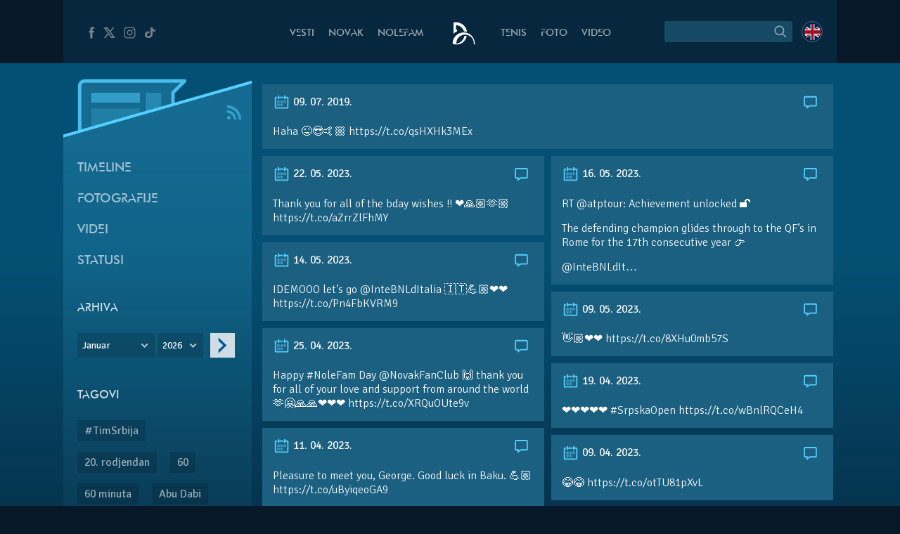

--- FILE ---
content_type: text/html; charset=UTF-8
request_url: https://novakdjokovic.com/tl/haha-%F0%9F%98%9C%F0%9F%98%8E%F0%9F%A4%99%F0%9F%8F%BC-https-t-co-qshxhk3mex/
body_size: 15869
content:
<!DOCTYPE html>
<html lang="sr-RS">
<head>
	<meta charset="UTF-8" />
	<meta http-equiv="X-UA-Compatible" content="IE=edge">
	<meta name="viewport" content="width=device-width" />
	<link rel="profile" href="http://gmpg.org/xfn/11" />
	<link rel="pingback" href="https://novakdjokovic.com/xmlrpc.php" />
	<link rel="shortcut icon" type="image/x-icon" href="https://novakdjokovic.com/wp-content/themes/novak2/favicon.ico">

	<!-- Global site tag (gtag.js) - Google Analytics -->
	<script async src="https://www.googletagmanager.com/gtag/js?id=G-Y6GTG6WT3Z"></script>
	<script>
	  window.dataLayer = window.dataLayer || [];
	  function gtag(){dataLayer.push(arguments);}
	  gtag('js', new Date());

	  gtag('config', 'G-Y6GTG6WT3Z');
	</script>
	<style type="text/css">
		body{
			overflow-x: hidden;
		}
		img#key-visual{
			position: absolute;
			left: 50%;
			right: 0;
			margin-left: -960px;
			z-index: -1;
			top: 0;
			width: 1920px;
			display: block;
			max-width: none;
			pointer-events: none;
		}

		body{
			background-image: none !important;
		}

	</style>
	<title>Haha &#x1f61c;&#x1f60e;&#x1f919;&#x1f3fc; https://t.co/qsHXHk3MEx &#8211; Novak Đoković</title>
<meta name='robots' content='max-image-preview:large' />
	<style>img:is([sizes="auto" i], [sizes^="auto," i]) { contain-intrinsic-size: 3000px 1500px }</style>
	<link rel="alternate" hreflang="en-us" href="https://novakdjokovic.com/en/tl/haha-%f0%9f%98%9c%f0%9f%98%8e%f0%9f%a4%99%f0%9f%8f%bc-https-t-co-qshxhk3mex-2/" />
<link rel="alternate" hreflang="sr-rs" href="https://novakdjokovic.com/tl/haha-%f0%9f%98%9c%f0%9f%98%8e%f0%9f%a4%99%f0%9f%8f%bc-https-t-co-qshxhk3mex/" />
<link rel="alternate" hreflang="x-default" href="https://novakdjokovic.com/tl/haha-%f0%9f%98%9c%f0%9f%98%8e%f0%9f%a4%99%f0%9f%8f%bc-https-t-co-qshxhk3mex/" />
<meta property="fb:app_id" content="174187089365293" />
<meta property="og:site_name" content="Novak Đoković" />
<meta property="og:type" content="article" />
<meta property="og:title" content="Haha &#x1f61c;&#x1f60e;&#x1f919;&#x1f3fc; https://t.co/qsHXHk3MEx | Novak Đoković"/>
<meta property="og:url" content="https://novakdjokovic.com/tl/haha-%f0%9f%98%9c%f0%9f%98%8e%f0%9f%a4%99%f0%9f%8f%bc-https-t-co-qshxhk3mex/"/>
<meta property="og:image" content="https://novakdjokovic.com/wp-content/themes/novak2/assets/images/novak-fb-share.png"/>
<meta property="og:description" content="Haha &amp;#x1f61c;&amp;#x1f60e;&amp;#x1f919;&amp;#x1f3fc; https://t.co/qsHXHk3MEx" />
<link rel="alternate" type="application/rss+xml" title="Novak Đoković &raquo; довод" href="https://novakdjokovic.com/feed/" />
<link rel="alternate" type="application/rss+xml" title="Novak Đoković &raquo; довод коментара" href="https://novakdjokovic.com/comments/feed/" />
<link rel='stylesheet' id='wp-block-library-css' href='https://novakdjokovic.com/wp-includes/css/dist/block-library/style.min.css?ver=6.7.1' type='text/css' media='all' />
<style id='classic-theme-styles-inline-css' type='text/css'>
/*! This file is auto-generated */
.wp-block-button__link{color:#fff;background-color:#32373c;border-radius:9999px;box-shadow:none;text-decoration:none;padding:calc(.667em + 2px) calc(1.333em + 2px);font-size:1.125em}.wp-block-file__button{background:#32373c;color:#fff;text-decoration:none}
</style>
<style id='global-styles-inline-css' type='text/css'>
:root{--wp--preset--aspect-ratio--square: 1;--wp--preset--aspect-ratio--4-3: 4/3;--wp--preset--aspect-ratio--3-4: 3/4;--wp--preset--aspect-ratio--3-2: 3/2;--wp--preset--aspect-ratio--2-3: 2/3;--wp--preset--aspect-ratio--16-9: 16/9;--wp--preset--aspect-ratio--9-16: 9/16;--wp--preset--color--black: #000000;--wp--preset--color--cyan-bluish-gray: #abb8c3;--wp--preset--color--white: #ffffff;--wp--preset--color--pale-pink: #f78da7;--wp--preset--color--vivid-red: #cf2e2e;--wp--preset--color--luminous-vivid-orange: #ff6900;--wp--preset--color--luminous-vivid-amber: #fcb900;--wp--preset--color--light-green-cyan: #7bdcb5;--wp--preset--color--vivid-green-cyan: #00d084;--wp--preset--color--pale-cyan-blue: #8ed1fc;--wp--preset--color--vivid-cyan-blue: #0693e3;--wp--preset--color--vivid-purple: #9b51e0;--wp--preset--gradient--vivid-cyan-blue-to-vivid-purple: linear-gradient(135deg,rgba(6,147,227,1) 0%,rgb(155,81,224) 100%);--wp--preset--gradient--light-green-cyan-to-vivid-green-cyan: linear-gradient(135deg,rgb(122,220,180) 0%,rgb(0,208,130) 100%);--wp--preset--gradient--luminous-vivid-amber-to-luminous-vivid-orange: linear-gradient(135deg,rgba(252,185,0,1) 0%,rgba(255,105,0,1) 100%);--wp--preset--gradient--luminous-vivid-orange-to-vivid-red: linear-gradient(135deg,rgba(255,105,0,1) 0%,rgb(207,46,46) 100%);--wp--preset--gradient--very-light-gray-to-cyan-bluish-gray: linear-gradient(135deg,rgb(238,238,238) 0%,rgb(169,184,195) 100%);--wp--preset--gradient--cool-to-warm-spectrum: linear-gradient(135deg,rgb(74,234,220) 0%,rgb(151,120,209) 20%,rgb(207,42,186) 40%,rgb(238,44,130) 60%,rgb(251,105,98) 80%,rgb(254,248,76) 100%);--wp--preset--gradient--blush-light-purple: linear-gradient(135deg,rgb(255,206,236) 0%,rgb(152,150,240) 100%);--wp--preset--gradient--blush-bordeaux: linear-gradient(135deg,rgb(254,205,165) 0%,rgb(254,45,45) 50%,rgb(107,0,62) 100%);--wp--preset--gradient--luminous-dusk: linear-gradient(135deg,rgb(255,203,112) 0%,rgb(199,81,192) 50%,rgb(65,88,208) 100%);--wp--preset--gradient--pale-ocean: linear-gradient(135deg,rgb(255,245,203) 0%,rgb(182,227,212) 50%,rgb(51,167,181) 100%);--wp--preset--gradient--electric-grass: linear-gradient(135deg,rgb(202,248,128) 0%,rgb(113,206,126) 100%);--wp--preset--gradient--midnight: linear-gradient(135deg,rgb(2,3,129) 0%,rgb(40,116,252) 100%);--wp--preset--font-size--small: 13px;--wp--preset--font-size--medium: 20px;--wp--preset--font-size--large: 36px;--wp--preset--font-size--x-large: 42px;--wp--preset--spacing--20: 0.44rem;--wp--preset--spacing--30: 0.67rem;--wp--preset--spacing--40: 1rem;--wp--preset--spacing--50: 1.5rem;--wp--preset--spacing--60: 2.25rem;--wp--preset--spacing--70: 3.38rem;--wp--preset--spacing--80: 5.06rem;--wp--preset--shadow--natural: 6px 6px 9px rgba(0, 0, 0, 0.2);--wp--preset--shadow--deep: 12px 12px 50px rgba(0, 0, 0, 0.4);--wp--preset--shadow--sharp: 6px 6px 0px rgba(0, 0, 0, 0.2);--wp--preset--shadow--outlined: 6px 6px 0px -3px rgba(255, 255, 255, 1), 6px 6px rgba(0, 0, 0, 1);--wp--preset--shadow--crisp: 6px 6px 0px rgba(0, 0, 0, 1);}:where(.is-layout-flex){gap: 0.5em;}:where(.is-layout-grid){gap: 0.5em;}body .is-layout-flex{display: flex;}.is-layout-flex{flex-wrap: wrap;align-items: center;}.is-layout-flex > :is(*, div){margin: 0;}body .is-layout-grid{display: grid;}.is-layout-grid > :is(*, div){margin: 0;}:where(.wp-block-columns.is-layout-flex){gap: 2em;}:where(.wp-block-columns.is-layout-grid){gap: 2em;}:where(.wp-block-post-template.is-layout-flex){gap: 1.25em;}:where(.wp-block-post-template.is-layout-grid){gap: 1.25em;}.has-black-color{color: var(--wp--preset--color--black) !important;}.has-cyan-bluish-gray-color{color: var(--wp--preset--color--cyan-bluish-gray) !important;}.has-white-color{color: var(--wp--preset--color--white) !important;}.has-pale-pink-color{color: var(--wp--preset--color--pale-pink) !important;}.has-vivid-red-color{color: var(--wp--preset--color--vivid-red) !important;}.has-luminous-vivid-orange-color{color: var(--wp--preset--color--luminous-vivid-orange) !important;}.has-luminous-vivid-amber-color{color: var(--wp--preset--color--luminous-vivid-amber) !important;}.has-light-green-cyan-color{color: var(--wp--preset--color--light-green-cyan) !important;}.has-vivid-green-cyan-color{color: var(--wp--preset--color--vivid-green-cyan) !important;}.has-pale-cyan-blue-color{color: var(--wp--preset--color--pale-cyan-blue) !important;}.has-vivid-cyan-blue-color{color: var(--wp--preset--color--vivid-cyan-blue) !important;}.has-vivid-purple-color{color: var(--wp--preset--color--vivid-purple) !important;}.has-black-background-color{background-color: var(--wp--preset--color--black) !important;}.has-cyan-bluish-gray-background-color{background-color: var(--wp--preset--color--cyan-bluish-gray) !important;}.has-white-background-color{background-color: var(--wp--preset--color--white) !important;}.has-pale-pink-background-color{background-color: var(--wp--preset--color--pale-pink) !important;}.has-vivid-red-background-color{background-color: var(--wp--preset--color--vivid-red) !important;}.has-luminous-vivid-orange-background-color{background-color: var(--wp--preset--color--luminous-vivid-orange) !important;}.has-luminous-vivid-amber-background-color{background-color: var(--wp--preset--color--luminous-vivid-amber) !important;}.has-light-green-cyan-background-color{background-color: var(--wp--preset--color--light-green-cyan) !important;}.has-vivid-green-cyan-background-color{background-color: var(--wp--preset--color--vivid-green-cyan) !important;}.has-pale-cyan-blue-background-color{background-color: var(--wp--preset--color--pale-cyan-blue) !important;}.has-vivid-cyan-blue-background-color{background-color: var(--wp--preset--color--vivid-cyan-blue) !important;}.has-vivid-purple-background-color{background-color: var(--wp--preset--color--vivid-purple) !important;}.has-black-border-color{border-color: var(--wp--preset--color--black) !important;}.has-cyan-bluish-gray-border-color{border-color: var(--wp--preset--color--cyan-bluish-gray) !important;}.has-white-border-color{border-color: var(--wp--preset--color--white) !important;}.has-pale-pink-border-color{border-color: var(--wp--preset--color--pale-pink) !important;}.has-vivid-red-border-color{border-color: var(--wp--preset--color--vivid-red) !important;}.has-luminous-vivid-orange-border-color{border-color: var(--wp--preset--color--luminous-vivid-orange) !important;}.has-luminous-vivid-amber-border-color{border-color: var(--wp--preset--color--luminous-vivid-amber) !important;}.has-light-green-cyan-border-color{border-color: var(--wp--preset--color--light-green-cyan) !important;}.has-vivid-green-cyan-border-color{border-color: var(--wp--preset--color--vivid-green-cyan) !important;}.has-pale-cyan-blue-border-color{border-color: var(--wp--preset--color--pale-cyan-blue) !important;}.has-vivid-cyan-blue-border-color{border-color: var(--wp--preset--color--vivid-cyan-blue) !important;}.has-vivid-purple-border-color{border-color: var(--wp--preset--color--vivid-purple) !important;}.has-vivid-cyan-blue-to-vivid-purple-gradient-background{background: var(--wp--preset--gradient--vivid-cyan-blue-to-vivid-purple) !important;}.has-light-green-cyan-to-vivid-green-cyan-gradient-background{background: var(--wp--preset--gradient--light-green-cyan-to-vivid-green-cyan) !important;}.has-luminous-vivid-amber-to-luminous-vivid-orange-gradient-background{background: var(--wp--preset--gradient--luminous-vivid-amber-to-luminous-vivid-orange) !important;}.has-luminous-vivid-orange-to-vivid-red-gradient-background{background: var(--wp--preset--gradient--luminous-vivid-orange-to-vivid-red) !important;}.has-very-light-gray-to-cyan-bluish-gray-gradient-background{background: var(--wp--preset--gradient--very-light-gray-to-cyan-bluish-gray) !important;}.has-cool-to-warm-spectrum-gradient-background{background: var(--wp--preset--gradient--cool-to-warm-spectrum) !important;}.has-blush-light-purple-gradient-background{background: var(--wp--preset--gradient--blush-light-purple) !important;}.has-blush-bordeaux-gradient-background{background: var(--wp--preset--gradient--blush-bordeaux) !important;}.has-luminous-dusk-gradient-background{background: var(--wp--preset--gradient--luminous-dusk) !important;}.has-pale-ocean-gradient-background{background: var(--wp--preset--gradient--pale-ocean) !important;}.has-electric-grass-gradient-background{background: var(--wp--preset--gradient--electric-grass) !important;}.has-midnight-gradient-background{background: var(--wp--preset--gradient--midnight) !important;}.has-small-font-size{font-size: var(--wp--preset--font-size--small) !important;}.has-medium-font-size{font-size: var(--wp--preset--font-size--medium) !important;}.has-large-font-size{font-size: var(--wp--preset--font-size--large) !important;}.has-x-large-font-size{font-size: var(--wp--preset--font-size--x-large) !important;}
:where(.wp-block-post-template.is-layout-flex){gap: 1.25em;}:where(.wp-block-post-template.is-layout-grid){gap: 1.25em;}
:where(.wp-block-columns.is-layout-flex){gap: 2em;}:where(.wp-block-columns.is-layout-grid){gap: 2em;}
:root :where(.wp-block-pullquote){font-size: 1.5em;line-height: 1.6;}
</style>
<link rel='stylesheet' id='wpml-blocks-css' href='https://novakdjokovic.com/wp-content/plugins/sitepress-multilingual-cms/dist/css/blocks/styles.css?ver=4.6.15' type='text/css' media='all' />
<link rel='stylesheet' id='wpml-legacy-dropdown-0-css' href='https://novakdjokovic.com/wp-content/plugins/sitepress-multilingual-cms/templates/language-switchers/legacy-dropdown/style.min.css?ver=1' type='text/css' media='all' />
<style id='wpml-legacy-dropdown-0-inline-css' type='text/css'>
.wpml-ls-sidebars-sidebar-1, .wpml-ls-sidebars-sidebar-1 .wpml-ls-sub-menu, .wpml-ls-sidebars-sidebar-1 a {border-color:#cdcdcd;}.wpml-ls-sidebars-sidebar-1 a, .wpml-ls-sidebars-sidebar-1 .wpml-ls-sub-menu a, .wpml-ls-sidebars-sidebar-1 .wpml-ls-sub-menu a:link, .wpml-ls-sidebars-sidebar-1 li:not(.wpml-ls-current-language) .wpml-ls-link, .wpml-ls-sidebars-sidebar-1 li:not(.wpml-ls-current-language) .wpml-ls-link:link {color:#444444;background-color:#ffffff;}.wpml-ls-sidebars-sidebar-1 a, .wpml-ls-sidebars-sidebar-1 .wpml-ls-sub-menu a:hover,.wpml-ls-sidebars-sidebar-1 .wpml-ls-sub-menu a:focus, .wpml-ls-sidebars-sidebar-1 .wpml-ls-sub-menu a:link:hover, .wpml-ls-sidebars-sidebar-1 .wpml-ls-sub-menu a:link:focus {color:#000000;background-color:#eeeeee;}.wpml-ls-sidebars-sidebar-1 .wpml-ls-current-language > a {color:#444444;background-color:#ffffff;}.wpml-ls-sidebars-sidebar-1 .wpml-ls-current-language:hover>a, .wpml-ls-sidebars-sidebar-1 .wpml-ls-current-language>a:focus {color:#000000;background-color:#eeeeee;}
.wpml-ls-statics-shortcode_actions, .wpml-ls-statics-shortcode_actions .wpml-ls-sub-menu, .wpml-ls-statics-shortcode_actions a {border-color:#cdcdcd;}.wpml-ls-statics-shortcode_actions a, .wpml-ls-statics-shortcode_actions .wpml-ls-sub-menu a, .wpml-ls-statics-shortcode_actions .wpml-ls-sub-menu a:link, .wpml-ls-statics-shortcode_actions li:not(.wpml-ls-current-language) .wpml-ls-link, .wpml-ls-statics-shortcode_actions li:not(.wpml-ls-current-language) .wpml-ls-link:link {color:#444444;background-color:#ffffff;}.wpml-ls-statics-shortcode_actions a, .wpml-ls-statics-shortcode_actions .wpml-ls-sub-menu a:hover,.wpml-ls-statics-shortcode_actions .wpml-ls-sub-menu a:focus, .wpml-ls-statics-shortcode_actions .wpml-ls-sub-menu a:link:hover, .wpml-ls-statics-shortcode_actions .wpml-ls-sub-menu a:link:focus {color:#000000;background-color:#eeeeee;}.wpml-ls-statics-shortcode_actions .wpml-ls-current-language > a {color:#444444;background-color:#ffffff;}.wpml-ls-statics-shortcode_actions .wpml-ls-current-language:hover>a, .wpml-ls-statics-shortcode_actions .wpml-ls-current-language>a:focus {color:#000000;background-color:#eeeeee;}
</style>
<link rel='stylesheet' id='novak-main-css' href='https://novakdjokovic.com/wp-content/themes/novak2/assets/css/main.css?ver=1.0' type='text/css' media='all' />
<link rel='stylesheet' id='owl.carousel.css-css' href='https://novakdjokovic.com/wp-content/themes/novak2/assets/js/libs/owl-carousel/assets/owl.carousel.css?ver=2.0.0' type='text/css' media='all' />
<script type="text/javascript" src="https://novakdjokovic.com/wp-content/plugins/sitepress-multilingual-cms/templates/language-switchers/legacy-dropdown/script.min.js" id="wpml-legacy-dropdown-0-js"></script>
<script type="text/javascript" src="https://novakdjokovic.com/wp-includes/js/jquery/jquery.min.js" id="jquery-core-js"></script>
<script type="text/javascript" src="https://novakdjokovic.com/wp-includes/js/jquery/jquery-migrate.min.js" id="jquery-migrate-js"></script>
<script type="text/javascript" id="main-js-extra">
/* <![CDATA[ */
var Novak = {"ajaxurl":"https:\/\/novakdjokovic.com\/wp-admin\/admin-ajax.php"};
/* ]]> */
</script>
<script type="text/javascript" src="https://novakdjokovic.com/wp-content/themes/novak2/assets/js/main.js" id="main-js"></script>
<script type="text/javascript" src="https://novakdjokovic.com/wp-includes/js/jquery/ui/core.min.js" id="jquery-ui-core-js"></script>
<script type="text/javascript" src="https://novakdjokovic.com/wp-content/themes/novak2/assets/js/libs/nice-select/js/jquery.nice-select.min.js" id="jquery.nice-select-js"></script>
<script type="text/javascript" src="https://novakdjokovic.com/wp-content/themes/novak2/assets/js/libs/owl-carousel/owl.carousel.min.js" id="owl.carousel-js"></script>
<link rel="https://api.w.org/" href="https://novakdjokovic.com/wp-json/" /><link rel="EditURI" type="application/rsd+xml" title="RSD" href="https://novakdjokovic.com/xmlrpc.php?rsd" />

<link rel="canonical" href="https://novakdjokovic.com/tl/haha-%f0%9f%98%9c%f0%9f%98%8e%f0%9f%a4%99%f0%9f%8f%bc-https-t-co-qshxhk3mex/" />
<link rel='shortlink' href='https://novakdjokovic.com/?p=123003' />
<style type="text/css">.recentcomments a{display:inline !important;padding:0 !important;margin:0 !important;}</style></head>
<body class="timeline-template-default single single-timeline postid-123003 timeline-page lang-sr">

<!--[if lt IE 11]><p class=chromeframe>Your browser is <em>ancient!</em> <a href="http://browsehappy.com/">Upgrade to a different browser</a> or <a href="https://www.google.com/chrome/browser/">install Google Chrome Frame</a> to experience this site.</p><![endif]-->


<div id="fb-root"></div>
<script>(function(d, s, id) {
		var js, fjs = d.getElementsByTagName(s)[0];
		if (d.getElementById(id)) return;
		js = d.createElement(s); js.id = id;
		js.src = "//connect.facebook.net/en_US/all.js#xfbml=1&appId=174187089365293";
		fjs.parentNode.insertBefore(js, fjs);
	}(document, 'script', 'facebook-jssdk'));</script>

<div id="mega-wrapper">

	<div id="wrapper">


		<header id="header">

			<div id="header__inner" class="container">

				<div id="header__inner--left">

					<div id="header-social">
						<a href="https://www.facebook.com/djokovicofficial" target="_blank" rel="nofollow">
							<i class="n-icon n-icon-facebook">
	<svg xmlns="http://www.w3.org/2000/svg" xml:space="preserve" version="1.1" style="shape-rendering:geometricPrecision; text-rendering:geometricPrecision; image-rendering:optimizeQuality; fill-rule:evenodd; clip-rule:evenodd"
viewBox="0 0 500 500"
 xmlns:xlink="http://www.w3.org/1999/xlink">
 <g id="Layer_x0020_1">
  <path class="fil0" d="M157 185l40 0 0 -38c0,-17 1,-44 13,-60 13,-17 31,-29 61,-29 50,0 72,7 72,7l-10 59c0,0 -17,-5 -32,-5 -16,0 -30,6 -30,21l0 45 64 0 -5 57 -59 0 0 200 -74 0 0 -200 -40 0 0 -57z"/>
 </g>
</svg></i>						</a>
						<a href="https://x.com/DjokerNole" target="_blank" rel="nofollow">
							<i class="n-icon n-icon-twitter">
	<svg xmlns="http://www.w3.org/2000/svg" xml:space="preserve" width="50px" height="50px" version="1.1" style="shape-rendering:geometricPrecision; text-rendering:geometricPrecision; image-rendering:optimizeQuality; fill-rule:evenodd; clip-rule:evenodd"
viewBox="0 0 50 50"
 xmlns:xlink="http://www.w3.org/1999/xlink">
 <g id="Layer_x0020_1">
  <metadata id="CorelCorpID_0Corel-Layer"/>
  <path class="fil0" d="M5.79 7.27l13.98 19.98 -13.25 15.48 5.2 0 10.37 -12.16 8.51 12.16 13.61 0 -14.62 -20.93 12.4 -14.53 -5.13 0 -9.59 11.2 -7.83 -11.2 -13.65 0zm7.56 3.94l4.04 0 19.26 27.58 -4 0 -19.3 -27.58z"/>
 </g>
</svg>
</i>
						</a>
						<a href="https://www.instagram.com/djokernole/" target="_blank" rel="nofollow">
							<i class="n-icon n-icon-instagram">
	<svg xmlns="http://www.w3.org/2000/svg" xml:space="preserve" version="1.1" style="shape-rendering:geometricPrecision; text-rendering:geometricPrecision; image-rendering:optimizeQuality; fill-rule:evenodd; clip-rule:evenodd"
viewBox="0 0 500 500"
 xmlns:xlink="http://www.w3.org/1999/xlink">
 <g id="Layer_x0020_1">
  <metadata id="CorelCorpID_0Corel-Layer"/>
  <path class="fil0" d="M337 439l-174 0c-56,0 -102,-46 -102,-102l0 -174c0,-56 46,-102 102,-102l174 0c56,0 102,46 102,102l0 174c0,56 -46,102 -102,102zm35 -290c0,-12 -9,-21 -21,-21 -12,0 -22,9 -22,21 0,12 10,22 22,22 12,0 21,-10 21,-22zm-122 196c-52,0 -95,-43 -95,-95 0,-52 43,-95 95,-95 52,0 95,43 95,95 0,52 -43,95 -95,95zm0 -158c-35,0 -63,28 -63,63 0,35 28,63 63,63 35,0 63,-28 63,-63 0,-35 -28,-63 -63,-63zm-87 -95c-39,0 -71,32 -71,71l0 174c0,39 32,71 71,71l174 0c39,0 71,-32 71,-71l0 -174c0,-39 -32,-71 -71,-71l-174 0z"/>
 </g>
</svg>
</i>						</a>
						<a href="https://www.tiktok.com/@djokernole" target="_blank" rel="nofollow">
							<i class="n-icon n-icon-tiktok">
	<svg xmlns="http://www.w3.org/2000/svg" xml:space="preserve" version="1.1" style="shape-rendering:geometricPrecision; text-rendering:geometricPrecision; image-rendering:optimizeQuality; fill-rule:evenodd; clip-rule:evenodd"
viewBox="0 0 500 500"
 xmlns:xlink="http://www.w3.org/1999/xlink">
 <g id="Layer_x0020_1">
  <metadata id="CorelCorpID_0Corel-Layer"/>
  <path class="fil0" d="M377.11 141.41c-22.39,-12.73 -38.55,-33.1 -43.6,-56.85 -1.09,-5.13 -1.68,-10.41 -1.68,-15.81l-71.47 0 -0.11 249.76c-1.21,27.97 -27.6,50.42 -59.96,50.42 -10.06,0 -19.53,-2.19 -27.87,-6.02 -19.12,-8.77 -32.21,-26.25 -32.21,-46.37 0,-28.89 26.95,-52.39 60.08,-52.39 6.18,0 12.11,0.89 17.72,2.43l0 -48.87 0 -14.76c-5.8,-0.69 -11.7,-1.12 -17.72,-1.12 -72.54,0 -131.54,51.46 -131.54,114.71 0,38.81 22.23,73.16 56.15,93.93 21.37,13.07 47.36,20.78 75.39,20.78 72.53,0 131.54,-51.45 131.54,-114.71l0 -126.65c28.03,17.54 62.37,27.88 99.42,27.88l0 -48.43 0 -13.89c-19.96,0 -38.55,-5.17 -54.14,-14.04z"/>
 </g>
</svg>
</i>
						</a>
					</div> <!-- #header-social -->

				</div> <!-- #header__inner--left -->

				<div id="header__inner--right">

					<div id="header-search">
								<form method="get" id="searchForm" action="https://novakdjokovic.com/">
		<fieldset>
		<div class="input">
			<input type="text" class="field" name="s" id="s" value="" />
		</div>

		<label id="submitLabel">
			<i class="n-icon n-icon-search">
	<svg xmlns="http://www.w3.org/2000/svg" xml:space="preserve" version="1.1" style="shape-rendering:geometricPrecision; text-rendering:geometricPrecision; image-rendering:optimizeQuality; fill-rule:evenodd; clip-rule:evenodd"
viewBox="0 0 200 200"
 xmlns:xlink="http://www.w3.org/1999/xlink">
 <g id="Layer_x0020_1">
  <metadata id="CorelCorpID_0Corel-Layer"/>
  <path class="fil0" d="M65 114c-7,-7 -10,-15 -10,-25 0,-9 3,-18 10,-24 7,-7 15,-10 24,-10 10,0 18,3 25,10 6,6 10,15 10,24 0,10 -4,18 -10,25 -7,6 -15,10 -25,10 -9,0 -17,-4 -24,-10zm92 35l-31 -31c6,-8 10,-18 10,-29 0,-12 -5,-24 -14,-32 -9,-9 -20,-14 -33,-14 -12,0 -23,5 -32,14 -9,8 -14,20 -14,32 0,13 5,24 14,33 9,9 20,13 32,13 11,0 21,-3 29,-9l31 31 8 -8z"/>
 </g>
</svg>
</i>			<input type="submit" class="submit" name="submit" id="searchSubmit" value="Search" />
		</label>
		</fieldset>
	</form>					</div>

					<div id="header-lang">
						<a href="https://novakdjokovic.com/en/tl/haha-%f0%9f%98%9c%f0%9f%98%8e%f0%9f%a4%99%f0%9f%8f%bc-https-t-co-qshxhk3mex-2/"
					onclick="document.cookie='preferred_language=en;path=/;domain=novakdjokovic.com;max-age=31536000;secure;samesite=strict'"
					id="lang-lnk" class="lang-en"><span class="icl_lang_sel_current icl_lang_sel_native">English</span></a>					</div> <!-- header-lang -->


				</div> <!-- #header__inner--right -->


				<div id="header__inner--center">

					<ul id="header-menu" class="menu">
						<li class="menu-item-news">
							<a href="https://novakdjokovic.com/n/vesti/">
								Vesti							</a>
						</li>
						<li class="menu-item-novak">
							<a href="https://novakdjokovic.com/novak/">
								Novak							</a>
						</li>
						<li class="menu-item-nolefam">
							<a href="https://novakdjokovic.com/nolefam/">
								NoleFam							</a>
						</li>

						<li class="menu-logo">
							<a href="https://novakdjokovic.com/">
								
<svg xmlns="http://www.w3.org/2000/svg" xml:space="preserve" width="35px" height="35px" version="1.1" style="shape-rendering:geometricPrecision; text-rendering:geometricPrecision; image-rendering:optimizeQuality; fill-rule:evenodd; clip-rule:evenodd"
viewBox="0 0 350 350"
 xmlns:xlink="http://www.w3.org/1999/xlink">
 <g id="Layer_x0020_1">
  <metadata id="CorelCorpID_0Corel-Layer"/>
  <path class="fil0" d="M211 166c-84,-20 -167,31 -189,114l0 0 0 0c0,1 0,2 -1,4 -1,4 -2,9 -2,13 -3,20 -3,25 11,30 7,3 17,6 36,6 19,0 57,-2 87,-22 33,-21 57,-62 66,-98 -10,-3 -22,-3 -34,-1 -10,57 -57,101 -114,108 -1,-3 -1,-10 1,-24 0,-2 1,-5 1,-7 16,-67 83,-109 150,-93 62,15 103,74 95,136l14 0c7,-77 -44,-148 -121,-166zm-145 -46l14 0 0 26c-18,8 -35,19 -48,34l-2 0c0,-54 0,-108 0,-162 25,0 48,-3 72,3 63,15 112,68 120,133 -14,-5 -28,-7 -42,-7 -4,-12 -10,-24 -17,-34 -19,-28 -49,-48 -84,-54 -4,-1 -9,-2 -13,-2l0 63z"/>
 </g>
</svg>
							</a>
						</li>

						<li class="menu-item-tour">
							<a href="https://novakdjokovic.com/tenis/">
								Tenis							</a>
						</li>
						<li class="menu-item-photo">
							<a href="https://novakdjokovic.com/foto/">
								Foto															</a>
						</li>
						<li class="menu-item-video">
							<a href="https://novakdjokovic.com/video-pregled/">
								Video							</a>
						</li>
					</ul>

				</div>

			</div> <!-- #header__inner -->

		</header>

		<main id="main">

<div class="container">

	<div class="grid-row">

		<div class="grid-col-3">

			<div id="timeline-sidebar" class="sidebar">

				<div class="sidebar-top">
	
	<svg xmlns="http://www.w3.org/2000/svg" xml:space="preserve" width="270px" height="120px" version="1.1" style="shape-rendering:geometricPrecision; text-rendering:geometricPrecision; image-rendering:optimizeQuality; fill-rule:evenodd; clip-rule:evenodd"
viewBox="0 0 2700 1200"
 xmlns:xlink="http://www.w3.org/1999/xlink">
 <defs>
  <style type="text/css">
   <![CDATA[
    .sibdebar-fil1 {fill:#54CFFF}
    .sibdebar-fil0 {fill:#54CFFF;fill-opacity:0.200000}
    .sibdebar-fil2 {fill:#54CFFF;fill-rule:nonzero;fill-opacity:0.200000}
    .sibdebar-fil3 {fill:#54CFFF;fill-rule:nonzero;fill-opacity:0.301961}
    .sibdebar-fil4 {fill:#54CFFF;fill-rule:nonzero;fill-opacity:0.501961}
    .sibdebar-fil5 {fill:#54CFFF;fill-rule:nonzero;fill-opacity:0.850980}
   ]]>
  </style>
 </defs>
 <g id="Layer_x0020_1">
  <metadata id="CorelCorpID_0Corel-Layer"/>
  <g id="_2166893079136">
   <polygon class="sibdebar-fil0" points="-1,945 2701,170 2701,1200 -1,1200 "/>
   <polygon class="sibdebar-fil1" points="-1,924 2701,149 2701,191 -1,966 "/>
   <path class="sibdebar-fil2" d="M1679 179l-1370 0c-10,0 -20,3 -27,8 -11,7 -19,18 -21,31 -1,3 -1,7 -1,10l0 642 1287 -369 0 -190 132 -132z"/>
   <polygon class="sibdebar-fil3" points="1182,322 1182,605 1405,541 1405,322 "/>
   <polygon class="sibdebar-fil2" points="401,549 401,829 1099,629 1099,549 "/>
   <polygon class="sibdebar-fil4" points="401,322 401,465 1099,465 1099,322 "/>
   <path class="sibdebar-fil5" d="M1596 487l0 -156 161 -160c4,-4 7,-10 7,-17 0,-14 -11,-25 -25,-25 -477,0 -953,0 -1430,0 -54,0 -99,44 -99,99l0 656 50 -14 0 -642 0 0c0,-27 22,-49 49,-49 457,0 914,0 1370,0l-132 132 0 23 0 167 49 -14z"/>
  </g>
 </g>
</svg>


		<a href="https://novakdjokovic.com/feed/?post_type=timeline" class="sidebar-rss" target="_blank">
		<i class="n-icon n-icon-rss">
	<svg xmlns="http://www.w3.org/2000/svg" xml:space="preserve" version="1.1" style="shape-rendering:geometricPrecision; text-rendering:geometricPrecision; image-rendering:optimizeQuality; fill-rule:evenodd; clip-rule:evenodd"
viewBox="0 0 350 350"
 xmlns:xlink="http://www.w3.org/1999/xlink">
 <g id="Layer_x0020_1">
  <metadata id="CorelCorpID_0Corel-Layer"/>
  <path class="fil0" d="M248 294l46 0c0,-131 -107,-238 -238,-238l0 46c106,0 192,86 192,192zm-160 0c17,0 32,-14 32,-32 0,-17 -15,-31 -32,-31 -18,0 -32,14 -32,31 0,18 14,32 32,32zm79 0l0 0 46 0c0,-87 -70,-157 -157,-157l0 45c30,0 58,12 79,33 21,21 32,49 32,79z"/>
 </g>
</svg>
</i>	</a>
</div>


<div class="sidebar__inner">


	<ul id="menu-timeline-sr" class="timeline-submenu menu"><li id="menu-item-16285" class="subnav-allposts menu-item menu-item-type-post_type menu-item-object-page menu-item-16285"><span><a href="https://novakdjokovic.com/nole-uzivo/">Timeline</a></span></li>
<li id="menu-item-16282" class="subnav-photos menu-item menu-item-type-taxonomy menu-item-object-timeline_statuses menu-item-16282"><span><a href="https://novakdjokovic.com/tlf/fotografije-tl/">Fotografije</a></span></li>
<li id="menu-item-16284" class="subnav-video menu-item menu-item-type-taxonomy menu-item-object-timeline_statuses menu-item-16284"><span><a href="https://novakdjokovic.com/tlf/videi-tl/">Videi</a></span></li>
<li id="menu-item-22150" class="subnav-statuses menu-item menu-item-type-taxonomy menu-item-object-timeline_statuses current-timeline-ancestor current-menu-parent current-timeline-parent menu-item-22150"><span><a href="https://novakdjokovic.com/tlf/statusi-tl/">Statusi</a></span></li>
</ul>

	<div class="widget">

		
		<h6 class="widget-title">
			ARHIVA		</h6>

		<form id="formdate" action="">
			<fieldset>
				<div class="time-drop  drops">
					<div class="t-drops">
						<span class="select-wrap  pick-month">
							<select id="monthnum" class="select-monthnum  drop">
																	<option value="1" selected>Januar</option>
																	<option value="2">Februar</option>
																	<option value="3">Mart</option>
																	<option value="4">April</option>
																	<option value="5">Maj</option>
																	<option value="6">Jun</option>
																	<option value="7">Jul </option>
																	<option value="8">Avgust</option>
																	<option value="9">Septembar</option>
																	<option value="10">Oktobar</option>
																	<option value="11">Novembar</option>
																	<option value="12">Decembar</option>
															</select>
						</span>

						<span class="select-wrap  pick-year">
							<select id="year" class="select-year  drop">
																	<option value="2026" selected>2026</option>
																	<option value="2025">2025</option>
																	<option value="2024">2024</option>
																	<option value="2023">2023</option>
																	<option value="2022">2022</option>
																	<option value="2021">2021</option>
																	<option value="2020">2020</option>
																	<option value="2019">2019</option>
																	<option value="2018">2018</option>
																	<option value="2017">2017</option>
																	<option value="2016">2016</option>
																	<option value="2015">2015</option>
																	<option value="2014">2014</option>
																	<option value="2013">2013</option>
																	<option value="2012">2012</option>
																	<option value="2011">2011</option>
																	<option value="2010">2010</option>
																	<option value="2009">2009</option>
															</select>
						</span>
					</div>
				</div>

				<label class="timeline-archive-submit-label  submit-icon">
					<i class="n-icon n-icon-chevron-right">
	<svg xmlns="http://www.w3.org/2000/svg" xml:space="preserve" version="1.1" style="shape-rendering:geometricPrecision; text-rendering:geometricPrecision; image-rendering:optimizeQuality; fill-rule:evenodd; clip-rule:evenodd"
viewBox="0 0 500 500"
 xmlns:xlink="http://www.w3.org/1999/xlink">
 <g id="Layer_x0020_1">
  <metadata id="CorelCorpID_0Corel-Layer"/>
  <polygon class="fil0" points="367,250 133,25 133,120 268,250 133,380 133,475 "/>
 </g>
</svg>
</i>					<input type="submit" id="submitdate" class="archive-submit" value="submit"  width="40" height="25" border="0" alt="Submit">
				</label>

			</fieldset>
		</form>
	</div> <!-- .widget -->


	<div class="widget">
		<h6 class="widget-title  label">
			Tagovi		</h6>
		<div class="tag-cloud">

			<span class=""><span><a href="https://novakdjokovic.com/tlt/timsrbija/">#TimSrbija</a></span></span>
<span class=""><span><a href="https://novakdjokovic.com/tlt/20-rodjendan/">20. rodjendan</a></span></span>
<span class=""><span><a href="https://novakdjokovic.com/tlt/60/">60</a></span></span>
<span class=""><span><a href="https://novakdjokovic.com/tlt/60-minuta/">60 minuta</a></span></span>
<span class=""><span><a href="https://novakdjokovic.com/tlt/abu-dabi/">Abu Dabi</a></span></span>
<span class=""><span><a href="https://novakdjokovic.com/tlt/abu-dhabi/">Abu Dhabi</a></span></span>
<span class=""><span><a href="https://novakdjokovic.com/tlt/akapulko/">Akapulko</a></span></span>
<span class=""><span><a href="https://novakdjokovic.com/tlt/alex/">Alex</a></span></span>
<span class=""><span><a href="https://novakdjokovic.com/tlt/all-england-lawn-tennis-club/">All England Lawn Tennis Club</a></span></span>
<span class=""><span><a href="https://novakdjokovic.com/tlt/almagro/">Almagro</a></span></span>
		</div> <!-- .tag-cloud -->
	</div> <!-- .widget -->
</div> <!-- .sidebar__inner -->
			</div> <!-- #timeline-sidebar -->

		</div> <!-- .grid-col-3 -->


		<div class="grid-col-9">

			

					
						

<div class="tl-post tl-type-status tl-post-single">

	<div class="tl-post__inner  clearfix">

		<div class="tl-header  clearfix">

			<div class="tl-date">
								<a href="http://twitter.com/DjokerNole/statuses/1148526264875196416" target="_blank" rel="nofollow">
													<i class="n-icon n-icon-event">
	<svg version="1.1" id="Layer_1" xmlns="http://www.w3.org/2000/svg" xmlns:xlink="http://www.w3.org/1999/xlink" x="0px" y="0px"
	 width="612px" height="792px" viewBox="0 0 612 792" enable-background="new 0 0 612 792" xml:space="preserve"  preserveAspectRatio="xMidYMid">
<g id="Layer_x0020_1">
	<g id="_737068952">
		<path fill-opacity="0.502" d="M372.445,409.223h87.429v-87.428h-87.429V409.223z M152.125,519.383h87.429v-89.177h-87.429V519.383
			z M262.286,519.383h87.428v-89.177h-87.428V519.383z M152.125,409.223h87.429v-87.428h-87.429V409.223z M262.286,409.223h87.428
			v-87.428h-87.428V409.223z"/>
		<path d="M503.589,188.903h-66.446v-43.714h-43.714v131.143h43.714v-43.714h66.446v330.479H108.412V232.617h43.714v-43.714h-43.714
			c-24.48,0-43.714,19.234-43.714,43.714v330.479c0,24.48,19.234,43.715,43.714,43.715h395.177
			c24.479,0,43.714-19.234,43.714-43.715V232.617C547.303,208.137,528.068,188.903,503.589,188.903z M218.571,232.617h153.874
			v-43.714H218.571v-43.714h-43.714v131.143h43.714V232.617z"/>
	</g>
</g>
</svg>
</i>				09. 07. 2019.									</a>
							</div> <!-- .tl-date -->

			<div class="tl-type">
				<a href="https://novakdjokovic.com/tl/haha-%f0%9f%98%9c%f0%9f%98%8e%f0%9f%a4%99%f0%9f%8f%bc-https-t-co-qshxhk3mex/">
					<i class="n-icon n-icon-status">
	<svg version="1.1" id="Layer_1" xmlns="http://www.w3.org/2000/svg" xmlns:xlink="http://www.w3.org/1999/xlink" x="0px" y="0px"
	 width="612px" height="792px" viewBox="0 0 612 792" enable-background="new 0 0 612 792" xml:space="preserve">
<g id="Layer_x0020_1_1_">
	<path d="M124.883,215.369v271.528h90.509v45.254l60.339-45.254h211.189V215.369H124.883z M170.138,622.66v-90.51h-45.254
		c-25.142,0-45.255-20.113-45.255-45.254V215.369c0-25.141,20.113-45.254,45.255-45.254h362.038
		c25.141,0,45.253,20.113,45.253,45.254v271.528c0,25.141-20.112,45.254-45.253,45.254H290.816L170.138,622.66z"/>
</g>
</svg>
</i>				</a>
			</div> <!-- .tl-type -->

		</div> <!-- .tl-header -->

			<div class="tl-post-media">
						</div> <!-- .tl-post__media -->


		<div class="tl-post-content">


			<div class="tl-post-excerpt">
				<p>Haha &#x1f61c;&#x1f60e;&#x1f919;&#x1f3fc; https://t.co/qsHXHk3MEx</p>
			</div> <!-- .tl-post-excerpt -->



			<div class="tl-post__footer">

				
									</div> <!-- .tl-footer -->

	</div> <!-- .tl-content -->


	</div> <!-- .tl-post__inner -->


</div> <!-- .tl-post -->
									


										
						<div id="masonry-grid" class="timeline-posts-grid">
							<div class="masonry-grid-sizer"></div>

							

<div class="tl-post tl-type-status masonry-brick">

	<div class="tl-post__inner  clearfix">

		<div class="tl-header  clearfix">

			<div class="tl-date">
								<a href="http://twitter.com/DjokerNole/statuses/1660649548413382668" target="_blank" rel="nofollow">
													<i class="n-icon n-icon-event">
	<svg version="1.1" id="Layer_1" xmlns="http://www.w3.org/2000/svg" xmlns:xlink="http://www.w3.org/1999/xlink" x="0px" y="0px"
	 width="612px" height="792px" viewBox="0 0 612 792" enable-background="new 0 0 612 792" xml:space="preserve"  preserveAspectRatio="xMidYMid">
<g id="Layer_x0020_1">
	<g id="_737068952">
		<path fill-opacity="0.502" d="M372.445,409.223h87.429v-87.428h-87.429V409.223z M152.125,519.383h87.429v-89.177h-87.429V519.383
			z M262.286,519.383h87.428v-89.177h-87.428V519.383z M152.125,409.223h87.429v-87.428h-87.429V409.223z M262.286,409.223h87.428
			v-87.428h-87.428V409.223z"/>
		<path d="M503.589,188.903h-66.446v-43.714h-43.714v131.143h43.714v-43.714h66.446v330.479H108.412V232.617h43.714v-43.714h-43.714
			c-24.48,0-43.714,19.234-43.714,43.714v330.479c0,24.48,19.234,43.715,43.714,43.715h395.177
			c24.479,0,43.714-19.234,43.714-43.715V232.617C547.303,208.137,528.068,188.903,503.589,188.903z M218.571,232.617h153.874
			v-43.714H218.571v-43.714h-43.714v131.143h43.714V232.617z"/>
	</g>
</g>
</svg>
</i>				22. 05. 2023.									</a>
							</div> <!-- .tl-date -->

			<div class="tl-type">
				<a href="https://novakdjokovic.com/tl/thank-you-for-all-of-the-bday-wishes-%e2%9d%a4%ef%b8%8f%f0%9f%99%8f%f0%9f%8f%bc%f0%9f%ab%b6%f0%9f%8f%bc-https-t-co-azrrzlfhmy/">
					<i class="n-icon n-icon-status">
	<svg version="1.1" id="Layer_1" xmlns="http://www.w3.org/2000/svg" xmlns:xlink="http://www.w3.org/1999/xlink" x="0px" y="0px"
	 width="612px" height="792px" viewBox="0 0 612 792" enable-background="new 0 0 612 792" xml:space="preserve">
<g id="Layer_x0020_1_1_">
	<path d="M124.883,215.369v271.528h90.509v45.254l60.339-45.254h211.189V215.369H124.883z M170.138,622.66v-90.51h-45.254
		c-25.142,0-45.255-20.113-45.255-45.254V215.369c0-25.141,20.113-45.254,45.255-45.254h362.038
		c25.141,0,45.253,20.113,45.253,45.254v271.528c0,25.141-20.112,45.254-45.253,45.254H290.816L170.138,622.66z"/>
</g>
</svg>
</i>				</a>
			</div> <!-- .tl-type -->

		</div> <!-- .tl-header -->

			<div class="tl-post-media">
						</div> <!-- .tl-post__media -->


		<div class="tl-post-content">


			<div class="tl-post-excerpt">
				<p>Thank you for all of the bday wishes !! &#x2764;&#xfe0f;&#x1f64f;&#x1f3fc;&#x1faf6;&#x1f3fc; https://t.co/aZrrZlFhMY</p>
			</div> <!-- .tl-post-excerpt -->



			<div class="tl-post__footer">

				
									</div> <!-- .tl-footer -->

	</div> <!-- .tl-content -->


	</div> <!-- .tl-post__inner -->


</div> <!-- .tl-post -->

<div class="tl-post tl-type-status masonry-brick">

	<div class="tl-post__inner  clearfix">

		<div class="tl-header  clearfix">

			<div class="tl-date">
								<a href="http://twitter.com/DjokerNole/statuses/1658472143062196224" target="_blank" rel="nofollow">
													<i class="n-icon n-icon-event">
	<svg version="1.1" id="Layer_1" xmlns="http://www.w3.org/2000/svg" xmlns:xlink="http://www.w3.org/1999/xlink" x="0px" y="0px"
	 width="612px" height="792px" viewBox="0 0 612 792" enable-background="new 0 0 612 792" xml:space="preserve"  preserveAspectRatio="xMidYMid">
<g id="Layer_x0020_1">
	<g id="_737068952">
		<path fill-opacity="0.502" d="M372.445,409.223h87.429v-87.428h-87.429V409.223z M152.125,519.383h87.429v-89.177h-87.429V519.383
			z M262.286,519.383h87.428v-89.177h-87.428V519.383z M152.125,409.223h87.429v-87.428h-87.429V409.223z M262.286,409.223h87.428
			v-87.428h-87.428V409.223z"/>
		<path d="M503.589,188.903h-66.446v-43.714h-43.714v131.143h43.714v-43.714h66.446v330.479H108.412V232.617h43.714v-43.714h-43.714
			c-24.48,0-43.714,19.234-43.714,43.714v330.479c0,24.48,19.234,43.715,43.714,43.715h395.177
			c24.479,0,43.714-19.234,43.714-43.715V232.617C547.303,208.137,528.068,188.903,503.589,188.903z M218.571,232.617h153.874
			v-43.714H218.571v-43.714h-43.714v131.143h43.714V232.617z"/>
	</g>
</g>
</svg>
</i>				16. 05. 2023.									</a>
							</div> <!-- .tl-date -->

			<div class="tl-type">
				<a href="https://novakdjokovic.com/tl/rt-atptour-achievement-unlocked-%f0%9f%94%93the-defending-champion-glides-through-to-the-qf-s-in-rome-for-the-17th-consecutive-year-%f0%9f%91%89intebnldit/">
					<i class="n-icon n-icon-status">
	<svg version="1.1" id="Layer_1" xmlns="http://www.w3.org/2000/svg" xmlns:xlink="http://www.w3.org/1999/xlink" x="0px" y="0px"
	 width="612px" height="792px" viewBox="0 0 612 792" enable-background="new 0 0 612 792" xml:space="preserve">
<g id="Layer_x0020_1_1_">
	<path d="M124.883,215.369v271.528h90.509v45.254l60.339-45.254h211.189V215.369H124.883z M170.138,622.66v-90.51h-45.254
		c-25.142,0-45.255-20.113-45.255-45.254V215.369c0-25.141,20.113-45.254,45.255-45.254h362.038
		c25.141,0,45.253,20.113,45.253,45.254v271.528c0,25.141-20.112,45.254-45.253,45.254H290.816L170.138,622.66z"/>
</g>
</svg>
</i>				</a>
			</div> <!-- .tl-type -->

		</div> <!-- .tl-header -->

			<div class="tl-post-media">
						</div> <!-- .tl-post__media -->


		<div class="tl-post-content">


			<div class="tl-post-excerpt">
				<p>RT @atptour: Achievement unlocked &#x1f513;</p>
<p>The defending champion glides through to the QF’s in Rome for the 17th consecutive year &#x1f449;</p>
<p>@InteBNLdIt…</p>
			</div> <!-- .tl-post-excerpt -->



			<div class="tl-post__footer">

				
									</div> <!-- .tl-footer -->

	</div> <!-- .tl-content -->


	</div> <!-- .tl-post__inner -->


</div> <!-- .tl-post -->

<div class="tl-post tl-type-status masonry-brick">

	<div class="tl-post__inner  clearfix">

		<div class="tl-header  clearfix">

			<div class="tl-date">
								<a href="http://twitter.com/DjokerNole/statuses/1657790662316548096" target="_blank" rel="nofollow">
													<i class="n-icon n-icon-event">
	<svg version="1.1" id="Layer_1" xmlns="http://www.w3.org/2000/svg" xmlns:xlink="http://www.w3.org/1999/xlink" x="0px" y="0px"
	 width="612px" height="792px" viewBox="0 0 612 792" enable-background="new 0 0 612 792" xml:space="preserve"  preserveAspectRatio="xMidYMid">
<g id="Layer_x0020_1">
	<g id="_737068952">
		<path fill-opacity="0.502" d="M372.445,409.223h87.429v-87.428h-87.429V409.223z M152.125,519.383h87.429v-89.177h-87.429V519.383
			z M262.286,519.383h87.428v-89.177h-87.428V519.383z M152.125,409.223h87.429v-87.428h-87.429V409.223z M262.286,409.223h87.428
			v-87.428h-87.428V409.223z"/>
		<path d="M503.589,188.903h-66.446v-43.714h-43.714v131.143h43.714v-43.714h66.446v330.479H108.412V232.617h43.714v-43.714h-43.714
			c-24.48,0-43.714,19.234-43.714,43.714v330.479c0,24.48,19.234,43.715,43.714,43.715h395.177
			c24.479,0,43.714-19.234,43.714-43.715V232.617C547.303,208.137,528.068,188.903,503.589,188.903z M218.571,232.617h153.874
			v-43.714H218.571v-43.714h-43.714v131.143h43.714V232.617z"/>
	</g>
</g>
</svg>
</i>				14. 05. 2023.									</a>
							</div> <!-- .tl-date -->

			<div class="tl-type">
				<a href="https://novakdjokovic.com/tl/idemooo-let-s-go-intebnlditalia-%f0%9f%87%ae%f0%9f%87%b9%f0%9f%92%aa%f0%9f%8f%bc%e2%9d%a4%ef%b8%8f%e2%9d%a4%ef%b8%8f-https-t-co-pn4fbkvrm9/">
					<i class="n-icon n-icon-status">
	<svg version="1.1" id="Layer_1" xmlns="http://www.w3.org/2000/svg" xmlns:xlink="http://www.w3.org/1999/xlink" x="0px" y="0px"
	 width="612px" height="792px" viewBox="0 0 612 792" enable-background="new 0 0 612 792" xml:space="preserve">
<g id="Layer_x0020_1_1_">
	<path d="M124.883,215.369v271.528h90.509v45.254l60.339-45.254h211.189V215.369H124.883z M170.138,622.66v-90.51h-45.254
		c-25.142,0-45.255-20.113-45.255-45.254V215.369c0-25.141,20.113-45.254,45.255-45.254h362.038
		c25.141,0,45.253,20.113,45.253,45.254v271.528c0,25.141-20.112,45.254-45.253,45.254H290.816L170.138,622.66z"/>
</g>
</svg>
</i>				</a>
			</div> <!-- .tl-type -->

		</div> <!-- .tl-header -->

			<div class="tl-post-media">
						</div> <!-- .tl-post__media -->


		<div class="tl-post-content">


			<div class="tl-post-excerpt">
				<p>IDEMOOO let’s go @InteBNLdItalia &#x1f1ee;&#x1f1f9;&#x1f4aa;&#x1f3fc;&#x2764;&#xfe0f;&#x2764;&#xfe0f; https://t.co/Pn4FbKVRM9</p>
			</div> <!-- .tl-post-excerpt -->



			<div class="tl-post__footer">

				
									</div> <!-- .tl-footer -->

	</div> <!-- .tl-content -->


	</div> <!-- .tl-post__inner -->


</div> <!-- .tl-post -->

<div class="tl-post tl-type-status masonry-brick">

	<div class="tl-post__inner  clearfix">

		<div class="tl-header  clearfix">

			<div class="tl-date">
								<a href="http://twitter.com/DjokerNole/statuses/1655976452985159680" target="_blank" rel="nofollow">
													<i class="n-icon n-icon-event">
	<svg version="1.1" id="Layer_1" xmlns="http://www.w3.org/2000/svg" xmlns:xlink="http://www.w3.org/1999/xlink" x="0px" y="0px"
	 width="612px" height="792px" viewBox="0 0 612 792" enable-background="new 0 0 612 792" xml:space="preserve"  preserveAspectRatio="xMidYMid">
<g id="Layer_x0020_1">
	<g id="_737068952">
		<path fill-opacity="0.502" d="M372.445,409.223h87.429v-87.428h-87.429V409.223z M152.125,519.383h87.429v-89.177h-87.429V519.383
			z M262.286,519.383h87.428v-89.177h-87.428V519.383z M152.125,409.223h87.429v-87.428h-87.429V409.223z M262.286,409.223h87.428
			v-87.428h-87.428V409.223z"/>
		<path d="M503.589,188.903h-66.446v-43.714h-43.714v131.143h43.714v-43.714h66.446v330.479H108.412V232.617h43.714v-43.714h-43.714
			c-24.48,0-43.714,19.234-43.714,43.714v330.479c0,24.48,19.234,43.715,43.714,43.715h395.177
			c24.479,0,43.714-19.234,43.714-43.715V232.617C547.303,208.137,528.068,188.903,503.589,188.903z M218.571,232.617h153.874
			v-43.714H218.571v-43.714h-43.714v131.143h43.714V232.617z"/>
	</g>
</g>
</svg>
</i>				09. 05. 2023.									</a>
							</div> <!-- .tl-date -->

			<div class="tl-type">
				<a href="https://novakdjokovic.com/tl/%f0%9f%91%8b%f0%9f%8f%bc%e2%9d%a4%ef%b8%8f%e2%9d%a4%ef%b8%8f-https-t-co-8xhu0mb57s/">
					<i class="n-icon n-icon-status">
	<svg version="1.1" id="Layer_1" xmlns="http://www.w3.org/2000/svg" xmlns:xlink="http://www.w3.org/1999/xlink" x="0px" y="0px"
	 width="612px" height="792px" viewBox="0 0 612 792" enable-background="new 0 0 612 792" xml:space="preserve">
<g id="Layer_x0020_1_1_">
	<path d="M124.883,215.369v271.528h90.509v45.254l60.339-45.254h211.189V215.369H124.883z M170.138,622.66v-90.51h-45.254
		c-25.142,0-45.255-20.113-45.255-45.254V215.369c0-25.141,20.113-45.254,45.255-45.254h362.038
		c25.141,0,45.253,20.113,45.253,45.254v271.528c0,25.141-20.112,45.254-45.253,45.254H290.816L170.138,622.66z"/>
</g>
</svg>
</i>				</a>
			</div> <!-- .tl-type -->

		</div> <!-- .tl-header -->

			<div class="tl-post-media">
						</div> <!-- .tl-post__media -->


		<div class="tl-post-content">


			<div class="tl-post-excerpt">
				<p>&#x1f44b;&#x1f3fc;&#x2764;&#xfe0f;&#x2764;&#xfe0f; https://t.co/8XHu0mb57S</p>
			</div> <!-- .tl-post-excerpt -->



			<div class="tl-post__footer">

				
									</div> <!-- .tl-footer -->

	</div> <!-- .tl-content -->


	</div> <!-- .tl-post__inner -->


</div> <!-- .tl-post -->

<div class="tl-post tl-type-status masonry-brick">

	<div class="tl-post__inner  clearfix">

		<div class="tl-header  clearfix">

			<div class="tl-date">
								<a href="http://twitter.com/DjokerNole/statuses/1650819469294415872" target="_blank" rel="nofollow">
													<i class="n-icon n-icon-event">
	<svg version="1.1" id="Layer_1" xmlns="http://www.w3.org/2000/svg" xmlns:xlink="http://www.w3.org/1999/xlink" x="0px" y="0px"
	 width="612px" height="792px" viewBox="0 0 612 792" enable-background="new 0 0 612 792" xml:space="preserve"  preserveAspectRatio="xMidYMid">
<g id="Layer_x0020_1">
	<g id="_737068952">
		<path fill-opacity="0.502" d="M372.445,409.223h87.429v-87.428h-87.429V409.223z M152.125,519.383h87.429v-89.177h-87.429V519.383
			z M262.286,519.383h87.428v-89.177h-87.428V519.383z M152.125,409.223h87.429v-87.428h-87.429V409.223z M262.286,409.223h87.428
			v-87.428h-87.428V409.223z"/>
		<path d="M503.589,188.903h-66.446v-43.714h-43.714v131.143h43.714v-43.714h66.446v330.479H108.412V232.617h43.714v-43.714h-43.714
			c-24.48,0-43.714,19.234-43.714,43.714v330.479c0,24.48,19.234,43.715,43.714,43.715h395.177
			c24.479,0,43.714-19.234,43.714-43.715V232.617C547.303,208.137,528.068,188.903,503.589,188.903z M218.571,232.617h153.874
			v-43.714H218.571v-43.714h-43.714v131.143h43.714V232.617z"/>
	</g>
</g>
</svg>
</i>				25. 04. 2023.									</a>
							</div> <!-- .tl-date -->

			<div class="tl-type">
				<a href="https://novakdjokovic.com/tl/happy-nolefam-day-novakfanclub-%f0%9f%99%8c-thank-you-for-all-of-your-love-and-support-from-around-the-world-%f0%9f%ab%b6%f0%9f%a4%97%f0%9f%99%8f%f0%9f%99%8f%e2%9d%a4%ef%b8%8f%e2%9d%a4%ef%b8%8f/">
					<i class="n-icon n-icon-status">
	<svg version="1.1" id="Layer_1" xmlns="http://www.w3.org/2000/svg" xmlns:xlink="http://www.w3.org/1999/xlink" x="0px" y="0px"
	 width="612px" height="792px" viewBox="0 0 612 792" enable-background="new 0 0 612 792" xml:space="preserve">
<g id="Layer_x0020_1_1_">
	<path d="M124.883,215.369v271.528h90.509v45.254l60.339-45.254h211.189V215.369H124.883z M170.138,622.66v-90.51h-45.254
		c-25.142,0-45.255-20.113-45.255-45.254V215.369c0-25.141,20.113-45.254,45.255-45.254h362.038
		c25.141,0,45.253,20.113,45.253,45.254v271.528c0,25.141-20.112,45.254-45.253,45.254H290.816L170.138,622.66z"/>
</g>
</svg>
</i>				</a>
			</div> <!-- .tl-type -->

		</div> <!-- .tl-header -->

			<div class="tl-post-media">
						</div> <!-- .tl-post__media -->


		<div class="tl-post-content">


			<div class="tl-post-excerpt">
				<p>Happy #NoleFam Day @NovakFanClub &#x1f64c; thank you for all of your love and support from around the world &#x1faf6;&#x1f917;&#x1f64f;&#x1f64f;&#x2764;&#xfe0f;&#x2764;&#xfe0f;&#x2764;&#xfe0f; https://t.co/XRQuOUte9v</p>
			</div> <!-- .tl-post-excerpt -->



			<div class="tl-post__footer">

				
									</div> <!-- .tl-footer -->

	</div> <!-- .tl-content -->


	</div> <!-- .tl-post__inner -->


</div> <!-- .tl-post -->

<div class="tl-post tl-type-status masonry-brick">

	<div class="tl-post__inner  clearfix">

		<div class="tl-header  clearfix">

			<div class="tl-date">
								<a href="http://twitter.com/DjokerNole/statuses/1648745500806373402" target="_blank" rel="nofollow">
													<i class="n-icon n-icon-event">
	<svg version="1.1" id="Layer_1" xmlns="http://www.w3.org/2000/svg" xmlns:xlink="http://www.w3.org/1999/xlink" x="0px" y="0px"
	 width="612px" height="792px" viewBox="0 0 612 792" enable-background="new 0 0 612 792" xml:space="preserve"  preserveAspectRatio="xMidYMid">
<g id="Layer_x0020_1">
	<g id="_737068952">
		<path fill-opacity="0.502" d="M372.445,409.223h87.429v-87.428h-87.429V409.223z M152.125,519.383h87.429v-89.177h-87.429V519.383
			z M262.286,519.383h87.428v-89.177h-87.428V519.383z M152.125,409.223h87.429v-87.428h-87.429V409.223z M262.286,409.223h87.428
			v-87.428h-87.428V409.223z"/>
		<path d="M503.589,188.903h-66.446v-43.714h-43.714v131.143h43.714v-43.714h66.446v330.479H108.412V232.617h43.714v-43.714h-43.714
			c-24.48,0-43.714,19.234-43.714,43.714v330.479c0,24.48,19.234,43.715,43.714,43.715h395.177
			c24.479,0,43.714-19.234,43.714-43.715V232.617C547.303,208.137,528.068,188.903,503.589,188.903z M218.571,232.617h153.874
			v-43.714H218.571v-43.714h-43.714v131.143h43.714V232.617z"/>
	</g>
</g>
</svg>
</i>				19. 04. 2023.									</a>
							</div> <!-- .tl-date -->

			<div class="tl-type">
				<a href="https://novakdjokovic.com/tl/%e2%9d%a4%ef%b8%8f%e2%9d%a4%ef%b8%8f%e2%9d%a4%ef%b8%8f%e2%9d%a4%ef%b8%8f%e2%9d%a4%ef%b8%8f-srpskaopen-https-t-co-wbnlrqceh4/">
					<i class="n-icon n-icon-status">
	<svg version="1.1" id="Layer_1" xmlns="http://www.w3.org/2000/svg" xmlns:xlink="http://www.w3.org/1999/xlink" x="0px" y="0px"
	 width="612px" height="792px" viewBox="0 0 612 792" enable-background="new 0 0 612 792" xml:space="preserve">
<g id="Layer_x0020_1_1_">
	<path d="M124.883,215.369v271.528h90.509v45.254l60.339-45.254h211.189V215.369H124.883z M170.138,622.66v-90.51h-45.254
		c-25.142,0-45.255-20.113-45.255-45.254V215.369c0-25.141,20.113-45.254,45.255-45.254h362.038
		c25.141,0,45.253,20.113,45.253,45.254v271.528c0,25.141-20.112,45.254-45.253,45.254H290.816L170.138,622.66z"/>
</g>
</svg>
</i>				</a>
			</div> <!-- .tl-type -->

		</div> <!-- .tl-header -->

			<div class="tl-post-media">
						</div> <!-- .tl-post__media -->


		<div class="tl-post-content">


			<div class="tl-post-excerpt">
				<p>&#x2764;&#xfe0f;&#x2764;&#xfe0f;&#x2764;&#xfe0f;&#x2764;&#xfe0f;&#x2764;&#xfe0f; #SrpskaOpen https://t.co/wBnlRQCeH4</p>
			</div> <!-- .tl-post-excerpt -->



			<div class="tl-post__footer">

				
									</div> <!-- .tl-footer -->

	</div> <!-- .tl-content -->


	</div> <!-- .tl-post__inner -->


</div> <!-- .tl-post -->

<div class="tl-post tl-type-status masonry-brick">

	<div class="tl-post__inner  clearfix">

		<div class="tl-header  clearfix">

			<div class="tl-date">
								<a href="http://twitter.com/DjokerNole/statuses/1645910390126292992" target="_blank" rel="nofollow">
													<i class="n-icon n-icon-event">
	<svg version="1.1" id="Layer_1" xmlns="http://www.w3.org/2000/svg" xmlns:xlink="http://www.w3.org/1999/xlink" x="0px" y="0px"
	 width="612px" height="792px" viewBox="0 0 612 792" enable-background="new 0 0 612 792" xml:space="preserve"  preserveAspectRatio="xMidYMid">
<g id="Layer_x0020_1">
	<g id="_737068952">
		<path fill-opacity="0.502" d="M372.445,409.223h87.429v-87.428h-87.429V409.223z M152.125,519.383h87.429v-89.177h-87.429V519.383
			z M262.286,519.383h87.428v-89.177h-87.428V519.383z M152.125,409.223h87.429v-87.428h-87.429V409.223z M262.286,409.223h87.428
			v-87.428h-87.428V409.223z"/>
		<path d="M503.589,188.903h-66.446v-43.714h-43.714v131.143h43.714v-43.714h66.446v330.479H108.412V232.617h43.714v-43.714h-43.714
			c-24.48,0-43.714,19.234-43.714,43.714v330.479c0,24.48,19.234,43.715,43.714,43.715h395.177
			c24.479,0,43.714-19.234,43.714-43.715V232.617C547.303,208.137,528.068,188.903,503.589,188.903z M218.571,232.617h153.874
			v-43.714H218.571v-43.714h-43.714v131.143h43.714V232.617z"/>
	</g>
</g>
</svg>
</i>				11. 04. 2023.									</a>
							</div> <!-- .tl-date -->

			<div class="tl-type">
				<a href="https://novakdjokovic.com/tl/pleasure-to-meet-you-george-good-luck-in-baku-%f0%9f%92%aa%f0%9f%8f%bc-https-t-co-ubyiqeoga9/">
					<i class="n-icon n-icon-status">
	<svg version="1.1" id="Layer_1" xmlns="http://www.w3.org/2000/svg" xmlns:xlink="http://www.w3.org/1999/xlink" x="0px" y="0px"
	 width="612px" height="792px" viewBox="0 0 612 792" enable-background="new 0 0 612 792" xml:space="preserve">
<g id="Layer_x0020_1_1_">
	<path d="M124.883,215.369v271.528h90.509v45.254l60.339-45.254h211.189V215.369H124.883z M170.138,622.66v-90.51h-45.254
		c-25.142,0-45.255-20.113-45.255-45.254V215.369c0-25.141,20.113-45.254,45.255-45.254h362.038
		c25.141,0,45.253,20.113,45.253,45.254v271.528c0,25.141-20.112,45.254-45.253,45.254H290.816L170.138,622.66z"/>
</g>
</svg>
</i>				</a>
			</div> <!-- .tl-type -->

		</div> <!-- .tl-header -->

			<div class="tl-post-media">
						</div> <!-- .tl-post__media -->


		<div class="tl-post-content">


			<div class="tl-post-excerpt">
				<p>Pleasure to meet you, George. Good luck in Baku. &#x1f4aa;&#x1f3fc; https://t.co/uByiqeoGA9</p>
			</div> <!-- .tl-post-excerpt -->



			<div class="tl-post__footer">

				
									</div> <!-- .tl-footer -->

	</div> <!-- .tl-content -->


	</div> <!-- .tl-post__inner -->


</div> <!-- .tl-post -->

<div class="tl-post tl-type-status masonry-brick">

	<div class="tl-post__inner  clearfix">

		<div class="tl-header  clearfix">

			<div class="tl-date">
								<a href="http://twitter.com/DjokerNole/statuses/1644991922316931073" target="_blank" rel="nofollow">
													<i class="n-icon n-icon-event">
	<svg version="1.1" id="Layer_1" xmlns="http://www.w3.org/2000/svg" xmlns:xlink="http://www.w3.org/1999/xlink" x="0px" y="0px"
	 width="612px" height="792px" viewBox="0 0 612 792" enable-background="new 0 0 612 792" xml:space="preserve"  preserveAspectRatio="xMidYMid">
<g id="Layer_x0020_1">
	<g id="_737068952">
		<path fill-opacity="0.502" d="M372.445,409.223h87.429v-87.428h-87.429V409.223z M152.125,519.383h87.429v-89.177h-87.429V519.383
			z M262.286,519.383h87.428v-89.177h-87.428V519.383z M152.125,409.223h87.429v-87.428h-87.429V409.223z M262.286,409.223h87.428
			v-87.428h-87.428V409.223z"/>
		<path d="M503.589,188.903h-66.446v-43.714h-43.714v131.143h43.714v-43.714h66.446v330.479H108.412V232.617h43.714v-43.714h-43.714
			c-24.48,0-43.714,19.234-43.714,43.714v330.479c0,24.48,19.234,43.715,43.714,43.715h395.177
			c24.479,0,43.714-19.234,43.714-43.715V232.617C547.303,208.137,528.068,188.903,503.589,188.903z M218.571,232.617h153.874
			v-43.714H218.571v-43.714h-43.714v131.143h43.714V232.617z"/>
	</g>
</g>
</svg>
</i>				09. 04. 2023.									</a>
							</div> <!-- .tl-date -->

			<div class="tl-type">
				<a href="https://novakdjokovic.com/tl/%f0%9f%98%82%f0%9f%98%82-https-t-co-ottu81pxvl/">
					<i class="n-icon n-icon-status">
	<svg version="1.1" id="Layer_1" xmlns="http://www.w3.org/2000/svg" xmlns:xlink="http://www.w3.org/1999/xlink" x="0px" y="0px"
	 width="612px" height="792px" viewBox="0 0 612 792" enable-background="new 0 0 612 792" xml:space="preserve">
<g id="Layer_x0020_1_1_">
	<path d="M124.883,215.369v271.528h90.509v45.254l60.339-45.254h211.189V215.369H124.883z M170.138,622.66v-90.51h-45.254
		c-25.142,0-45.255-20.113-45.255-45.254V215.369c0-25.141,20.113-45.254,45.255-45.254h362.038
		c25.141,0,45.253,20.113,45.253,45.254v271.528c0,25.141-20.112,45.254-45.253,45.254H290.816L170.138,622.66z"/>
</g>
</svg>
</i>				</a>
			</div> <!-- .tl-type -->

		</div> <!-- .tl-header -->

			<div class="tl-post-media">
						</div> <!-- .tl-post__media -->


		<div class="tl-post-content">


			<div class="tl-post-excerpt">
				<p>&#x1f602;&#x1f602; https://t.co/otTU81pXvL</p>
			</div> <!-- .tl-post-excerpt -->



			<div class="tl-post__footer">

				
									</div> <!-- .tl-footer -->

	</div> <!-- .tl-content -->


	</div> <!-- .tl-post__inner -->


</div> <!-- .tl-post -->

<div class="tl-post tl-type-status masonry-brick">

	<div class="tl-post__inner  clearfix">

		<div class="tl-header  clearfix">

			<div class="tl-date">
								<a href="http://twitter.com/DjokerNole/statuses/1642129353327669248" target="_blank" rel="nofollow">
													<i class="n-icon n-icon-event">
	<svg version="1.1" id="Layer_1" xmlns="http://www.w3.org/2000/svg" xmlns:xlink="http://www.w3.org/1999/xlink" x="0px" y="0px"
	 width="612px" height="792px" viewBox="0 0 612 792" enable-background="new 0 0 612 792" xml:space="preserve"  preserveAspectRatio="xMidYMid">
<g id="Layer_x0020_1">
	<g id="_737068952">
		<path fill-opacity="0.502" d="M372.445,409.223h87.429v-87.428h-87.429V409.223z M152.125,519.383h87.429v-89.177h-87.429V519.383
			z M262.286,519.383h87.428v-89.177h-87.428V519.383z M152.125,409.223h87.429v-87.428h-87.429V409.223z M262.286,409.223h87.428
			v-87.428h-87.428V409.223z"/>
		<path d="M503.589,188.903h-66.446v-43.714h-43.714v131.143h43.714v-43.714h66.446v330.479H108.412V232.617h43.714v-43.714h-43.714
			c-24.48,0-43.714,19.234-43.714,43.714v330.479c0,24.48,19.234,43.715,43.714,43.715h395.177
			c24.479,0,43.714-19.234,43.714-43.715V232.617C547.303,208.137,528.068,188.903,503.589,188.903z M218.571,232.617h153.874
			v-43.714H218.571v-43.714h-43.714v131.143h43.714V232.617z"/>
	</g>
</g>
</svg>
</i>				01. 04. 2023.									</a>
							</div> <!-- .tl-date -->

			<div class="tl-type">
				<a href="https://novakdjokovic.com/tl/%f0%9f%91%8b%f0%9f%8f%bc%f0%9f%99%8c%f0%9f%8f%bc%f0%9f%92%aa%f0%9f%8f%bc%e2%98%84%ef%b8%8f%f0%9f%8e%be%f0%9f%8e%be%f0%9f%8e%be-https-t-co-eu89ks9rwy/">
					<i class="n-icon n-icon-status">
	<svg version="1.1" id="Layer_1" xmlns="http://www.w3.org/2000/svg" xmlns:xlink="http://www.w3.org/1999/xlink" x="0px" y="0px"
	 width="612px" height="792px" viewBox="0 0 612 792" enable-background="new 0 0 612 792" xml:space="preserve">
<g id="Layer_x0020_1_1_">
	<path d="M124.883,215.369v271.528h90.509v45.254l60.339-45.254h211.189V215.369H124.883z M170.138,622.66v-90.51h-45.254
		c-25.142,0-45.255-20.113-45.255-45.254V215.369c0-25.141,20.113-45.254,45.255-45.254h362.038
		c25.141,0,45.253,20.113,45.253,45.254v271.528c0,25.141-20.112,45.254-45.253,45.254H290.816L170.138,622.66z"/>
</g>
</svg>
</i>				</a>
			</div> <!-- .tl-type -->

		</div> <!-- .tl-header -->

			<div class="tl-post-media">
						</div> <!-- .tl-post__media -->


		<div class="tl-post-content">


			<div class="tl-post-excerpt">
				<p>&#x1f44b;&#x1f3fc;&#x1f64c;&#x1f3fc;&#x1f4aa;&#x1f3fc;&#x2604;&#xfe0f;&#x1f3be;&#x1f3be;&#x1f3be; https://t.co/eu89ks9RWy</p>
			</div> <!-- .tl-post-excerpt -->



			<div class="tl-post__footer">

				
									</div> <!-- .tl-footer -->

	</div> <!-- .tl-content -->


	</div> <!-- .tl-post__inner -->


</div> <!-- .tl-post -->

<div class="tl-post tl-type-status masonry-brick">

	<div class="tl-post__inner  clearfix">

		<div class="tl-header  clearfix">

			<div class="tl-date">
								<a href="http://twitter.com/DjokerNole/statuses/1636339250378539010" target="_blank" rel="nofollow">
													<i class="n-icon n-icon-event">
	<svg version="1.1" id="Layer_1" xmlns="http://www.w3.org/2000/svg" xmlns:xlink="http://www.w3.org/1999/xlink" x="0px" y="0px"
	 width="612px" height="792px" viewBox="0 0 612 792" enable-background="new 0 0 612 792" xml:space="preserve"  preserveAspectRatio="xMidYMid">
<g id="Layer_x0020_1">
	<g id="_737068952">
		<path fill-opacity="0.502" d="M372.445,409.223h87.429v-87.428h-87.429V409.223z M152.125,519.383h87.429v-89.177h-87.429V519.383
			z M262.286,519.383h87.428v-89.177h-87.428V519.383z M152.125,409.223h87.429v-87.428h-87.429V409.223z M262.286,409.223h87.428
			v-87.428h-87.428V409.223z"/>
		<path d="M503.589,188.903h-66.446v-43.714h-43.714v131.143h43.714v-43.714h66.446v330.479H108.412V232.617h43.714v-43.714h-43.714
			c-24.48,0-43.714,19.234-43.714,43.714v330.479c0,24.48,19.234,43.715,43.714,43.715h395.177
			c24.479,0,43.714-19.234,43.714-43.715V232.617C547.303,208.137,528.068,188.903,503.589,188.903z M218.571,232.617h153.874
			v-43.714H218.571v-43.714h-43.714v131.143h43.714V232.617z"/>
	</g>
</g>
</svg>
</i>				16. 03. 2023.									</a>
							</div> <!-- .tl-date -->

			<div class="tl-type">
				<a href="https://novakdjokovic.com/tl/%e2%8f%b1%ef%b8%8f-nottoobad-hublotambassador-https-t-co-x0oybh3dzf/">
					<i class="n-icon n-icon-status">
	<svg version="1.1" id="Layer_1" xmlns="http://www.w3.org/2000/svg" xmlns:xlink="http://www.w3.org/1999/xlink" x="0px" y="0px"
	 width="612px" height="792px" viewBox="0 0 612 792" enable-background="new 0 0 612 792" xml:space="preserve">
<g id="Layer_x0020_1_1_">
	<path d="M124.883,215.369v271.528h90.509v45.254l60.339-45.254h211.189V215.369H124.883z M170.138,622.66v-90.51h-45.254
		c-25.142,0-45.255-20.113-45.255-45.254V215.369c0-25.141,20.113-45.254,45.255-45.254h362.038
		c25.141,0,45.253,20.113,45.253,45.254v271.528c0,25.141-20.112,45.254-45.253,45.254H290.816L170.138,622.66z"/>
</g>
</svg>
</i>				</a>
			</div> <!-- .tl-type -->

		</div> <!-- .tl-header -->

			<div class="tl-post-media">
						</div> <!-- .tl-post__media -->


		<div class="tl-post-content">


			<div class="tl-post-excerpt">
				<p>&#x23f1;&#xfe0f; #nottoobad #HublotAmbassador https://t.co/x0OYBh3Dzf</p>
			</div> <!-- .tl-post-excerpt -->



			<div class="tl-post__footer">

				
									</div> <!-- .tl-footer -->

	</div> <!-- .tl-content -->


	</div> <!-- .tl-post__inner -->


</div> <!-- .tl-post -->						</div> <!-- #masonry-grid -->

						<div class="novak-load-more  infinite-scroll  sep-text-wrap">
							<a href="#" class="big-button" id="load-more-posts">
								
<svg xmlns="http://www.w3.org/2000/svg" xml:space="preserve" width="40px" height="40px" version="1.1" style="shape-rendering:geometricPrecision; text-rendering:geometricPrecision; image-rendering:optimizeQuality; fill-rule:evenodd; clip-rule:evenodd"
viewBox="0 0 400 400"
 xmlns:xlink="http://www.w3.org/1999/xlink">
 <defs>
  <style type="text/css">
   <![CDATA[
    .preloader-fil1 {fill:#C4DA5C}
    .preloader-fil0 {fill:#C4DA5C;fill-rule:nonzero;fill-opacity:0.301961}
   ]]>
  </style>
 </defs>
 <g id="Layer_x0020_1">
  <metadata id="CorelCorpID_0Corel-Layer"/>
  <g id="ball">
   <path class="preloader-fil0" d="M200 -1c56,0 106,22 142,59 37,36 59,86 59,142 0,56 -22,106 -59,142 -36,37 -86,59 -142,59 -56,0 -106,-22 -142,-59 -37,-36 -59,-86 -59,-142 0,-56 22,-106 59,-142 36,-37 86,-59 142,-59zm126 75c-32,-32 -77,-52 -126,-52 -49,0 -94,20 -126,52 -32,32 -52,77 -52,126 0,49 20,94 52,126 32,32 77,52 126,52 49,0 94,-20 126,-52 32,-32 52,-77 52,-126 0,-49 -20,-94 -52,-126z"/>
   <path class="preloader-fil1" d="M291 248c13,-24 15,-51 9,-75l-1 0 0 -1 0 0 0 -1 0 0 0 0 0 -1 0 0 0 0 -1 -1 0 0 0 0 0 0 0 -1 0 0 0 0 0 -1 0 0 0 0 0 0 0 -1 -1 0 0 0 0 -1 0 0 0 0 0 0 0 -1 0 0 0 0 0 0 -1 -1 0 0 0 0 0 -1 0 0 0 0 0 0 0 -1 0 0 -1 0 0 -1 0 0 0 0 0 0 0 -1 0 0 -1 -1 0 0 0 0 0 0 -1 -2 0 0 0 -1 0 0 0 0 0 0 0 0 -1 -1 0 0 0 0 0 -1 0 0 0 0 0 0c-10,-19 -25,-34 -44,-44 -20,-11 -41,-14 -62,-11l0 0 0 0 0 0 -1 0 0 0 0 0 -1 0 0 0 0 0 0 0 -1 0 0 0 0 0 -2 1 0 0 0 0 -1 0 -1 0 0 0 0 0 0 0 -1 0 0 0 0 0 -1 0 0 0 0 0 -1 1 0 0 0 0 0 0 -1 0 0 0 0 0 -1 0 0 0 0 0 0 0 -1 0 0 0 0 0 -1 1 0 0 0 0 -1 0 0 0 0 0 0 0 0 0 -1 0 0 0 0 0 -1 1 0 0 0 0 0 0 -1 0 0 0 0 0 -1 0 0 0 -1 0 0 1 0 0 -1 0c-23,8 -44,25 -56,49 -13,24 -15,51 -9,75l1 0 0 1 0 0 0 1 0 0 0 0 0 1 0 0 0 0 1 1 0 0 0 0 0 0 0 1 0 0 0 0 0 1 0 0 0 0 0 0 0 1 1 0 0 0 0 1 0 0 0 0 0 1 0 0 1 0 0 1 0 0 0 0 0 1 0 0 0 1 0 0 1 0 0 1 0 0 0 0 0 0 0 1 0 0 0 0 1 0 0 1 0 0 0 0 0 0 0 1 0 0 0 0 1 1 0 0 0 0 0 1 0 0 0 0 0 0 1 1 0 0 0 0 0 1 0 0 0 0 0 0c10,19 25,34 44,44 20,11 41,14 62,11l0 0 0 0 0 0 1 0 0 0 0 0 1 0 0 0 0 0 1 0 0 0 0 0 1 0 0 0 0 0 1 -1 0 0 0 0 0 0 1 0 0 0 0 0 1 0 0 0 0 0 0 0 1 0 0 0 0 0 1 0 0 0 0 -1 1 0 1 0 0 0 0 0 1 0 0 0 1 0 0 0 0 -1 1 0 0 0 0 0 1 0 0 0 0 0 0 0 0 0 1 0 0 0 0 0 1 -1 0 0 0 0 0 0 1 0 0 0 0 0 1 0 0 0 1 0 0 -1 0 0 1 0c23,-8 44,-25 56,-49zm-122 -124c7,22 22,41 43,52 22,12 46,13 68,6 4,18 2,38 -7,56 -10,18 -25,31 -42,38 -7,-22 -22,-41 -43,-52 -22,-12 -46,-13 -68,-6 -4,-18 -2,-38 7,-56 10,-18 25,-31 42,-38zm104 38c-17,5 -35,4 -51,-4 -16,-9 -28,-23 -33,-39 17,-2 33,0 49,8 15,9 27,21 35,35zm-146 76c17,-5 35,-4 51,4 16,9 28,23 33,39 -17,2 -33,0 -49,-8 -15,-9 -27,-21 -35,-35z"/>
  </g>
 </g>
</svg>
							</a>
						</div>

					
					




		</div> <!-- .grid-col-9 -->


	</div> <!-- .grid-row -->

</div> <!-- .container -->


<script>

	jQuery(function($){


		var $msnry_container = $("#masonry-grid");

		$msnry_container.imagesLoaded().always( function(instance) {
			$msnry_container.masonry({
				size: $(".masonry-grid-sizer"),
				itemSelector: '.masonry-brick'


			});
		});

	});

</script>



<script>
	var n_ajaxAction = "timeline_ajax_load_more";
	var n_post_id    = 123003;
</script>


		</main> <!-- #main -->

		<section id="footer-sponsors">

			<div class="container">

				<ul>
																							<li>
														<a href="http://laco.st/yuVZchWO" target="_blank" rel="nofollow">
																<img src="https://novakdjokovic.com/wp-content/uploads/2017/05/Naslovna-na-sajtu.png" alt="Lacoste">
															</a>
												</li>
																							<li>
														<a href="http://www.head.com/" target="_blank" rel="nofollow">
																<img src="https://novakdjokovic.com/wp-content/themes/novak/img/head.png" alt="Head">
															</a>
												</li>
																							<li>
														<a href="http://www.asics.com/us/en-us/" target="_blank" rel="nofollow">
																<img src="https://novakdjokovic.com/wp-content/uploads/2018/01/logo_asics.png" alt="Asics">
															</a>
												</li>
																							<li>
														<a href="https://www.hublot.com/" target="_blank" rel="nofollow">
																<img src="https://novakdjokovic.com/wp-content/uploads/2021/08/logo_hublot.png" alt="Hublot">
															</a>
												</li>
																							<li>
														<a href="https://www.aman.com/" target="_blank" rel="nofollow">
																<img src="https://novakdjokovic.com/wp-content/uploads/2024/10/logo_aman_white_1.png" alt="Aman">
															</a>
												</li>
																							<li>
														<a href="https://www.qatarairways.com/" target="_blank" rel="nofollow">
																<img src="https://novakdjokovic.com/wp-content/uploads/2024/11/logo_qatar1.png" alt="Qatar Airways">
															</a>
												</li>
																							<li>
														<a href="https://www.joejuice.com/" target="_blank" rel="nofollow">
																<img src="https://novakdjokovic.com/wp-content/uploads/2025/06/logo_jtj.png" alt="Joe and The Juice">
															</a>
												</li>
																	
				</ul>

			</div> <!-- .container -->

		</section> <!-- #footer-sponsors -->

		<footer id="footer">

			<div id="footer__inner" class="container">

				
				<ul id="footer-menu-left" class="footer-menu  menu">
					<li>
						<a href="https://novakdjokovic.com/n/vesti/">
							Vesti						</a>
					</li>
					<li>
						<a href="https://novakdjokovic.com/novak/">
							Novak						</a>
					</li>
					<li>
						<a href="https://novakdjokovic.com/nolefam/">
							NoleFam						</a>
					</li>
				</ul>

				<ul id="footer-inner-menu_right" class="footer-menu  menu">
					<li>
						<a href="https://novakdjokovic.com/tenis/">
							Tenis						</a>
					</li>
					<li>
						<a href="https://novakdjokovic.com/foto/">
							Foto													</a>
					</li>
					<li>
						<a href="https://novakdjokovic.com/video-pregled/">
							Video						</a>
					</li>
				</ul>

				<span id="footer-logo">
					
<svg xmlns="http://www.w3.org/2000/svg" xml:space="preserve" width="200px" height="60px" version="1.1" style="shape-rendering:geometricPrecision; text-rendering:geometricPrecision; image-rendering:optimizeQuality; fill-rule:evenodd; clip-rule:evenodd"
viewBox="0 0 2000 600"
 xmlns:xlink="http://www.w3.org/1999/xlink">
 <g id="Layer_x0020_1">
  <metadata id="CorelCorpID_0Corel-Layer"/>
  <g id="_2203300190320">
   <path class="fil0" d="M1499 214l21 0 0 40c-28,13 -54,31 -75,53l-2 0c0,-84 0,-168 0,-253 38,0 74,-3 112,6 99,23 174,105 188,207 -22,-7 -44,-11 -67,-11 -6,-19 -15,-37 -26,-53 -30,-44 -77,-76 -132,-85 -6,-1 -12,-2 -19,-3l0 99zm226 71c-131,-30 -261,50 -295,179l0 0c0,2 -1,4 -1,6 -2,7 -3,14 -4,21 -5,31 -5,39 18,47 10,4 26,8 55,8 30,0 90,-3 136,-33 52,-34 90,-97 104,-154 -17,-4 -34,-4 -54,-1 -16,89 -88,158 -178,169 -1,-5 -2,-16 1,-39 1,-3 2,-6 2,-9 25,-105 130,-170 234,-146 98,23 161,115 150,212l21 0c10,-119 -69,-232 -189,-260z"/>
   <path class="fil0" d="M479 261l0 -176 107 103c3,3 6,7 9,10 3,3 6,7 10,11l0 -117 25 0 0 176 -110 -106c-2,-3 -5,-6 -8,-9 -3,-3 -5,-6 -8,-10l0 118 -25 0z"/>
   <path class="fil0" d="M841 173c0,13 -3,25 -7,36 -5,11 -12,21 -21,30 -9,8 -19,15 -30,20 -12,4 -24,7 -36,7 -13,0 -25,-3 -36,-7 -12,-5 -22,-12 -31,-20 -9,-9 -15,-19 -20,-30 -5,-11 -7,-23 -7,-36 0,-12 2,-24 7,-35 5,-11 11,-21 20,-30 9,-9 19,-15 31,-20 11,-4 23,-7 36,-7 12,0 24,3 36,7 11,5 21,11 30,20 9,9 16,19 21,30 4,11 7,23 7,35zm-30 0c0,-8 -2,-17 -5,-25 -3,-8 -8,-15 -14,-21 -6,-6 -13,-11 -21,-14 -7,-4 -16,-5 -24,-5 -9,0 -17,1 -25,5 -8,3 -15,8 -21,14 -6,6 -10,13 -14,21 -3,8 -4,17 -4,25 0,9 1,18 4,26 4,8 8,15 14,21 6,6 13,11 21,14 8,3 16,5 25,5 8,0 16,-2 24,-5 8,-3 15,-8 21,-14 6,-6 11,-13 14,-21 3,-8 5,-17 5,-26z"/>
   <path class="fil0" d="M915 268l-78 -183 30 0 39 94c2,5 4,10 6,15 1,5 3,9 3,13 2,-4 3,-9 4,-14 2,-4 4,-9 6,-14l39 -94 30 0 -79 183z"/>
   <path class="fil0" d="M1075 192c-15,-32 -26,-58 -38,-87l13 -27 85 183 -30 0 -20 -45 -70 0 -20 45 -30 0 33 -69c27,0 48,0 77,0z"/>
   <polygon class="fil0" points="1156,261 1156,85 1184,85 1184,158 1247,85 1282,85 1212,163 1290,261 1253,261 1184,171 1184,261 "/>
   <path class="fil0" d="M113 489l24 0c13,0 23,-1 30,-3 6,-2 12,-5 17,-9 7,-5 11,-12 15,-21 3,-8 5,-18 5,-29 0,-11 -2,-21 -5,-29 -4,-9 -8,-16 -15,-22 -5,-4 -11,-7 -18,-8 -7,-2 -18,-3 -32,-3l-21 0 0 48 -28 0 0 -73 38 0c25,0 43,1 53,3 10,3 19,7 27,13 10,8 17,18 23,30 5,12 7,26 7,41 0,16 -2,29 -7,41 -6,12 -13,22 -23,30 -8,6 -17,10 -27,13 -9,2 -25,4 -45,4l-46 0 0 -74 28 0 0 48z"/>
   <path class="fil0" d="M265 483c3,3 6,6 8,8 3,1 6,2 9,2 5,0 9,-2 12,-6 2,-3 3,-10 3,-20l0 -128 28 0 0 137c0,15 -3,26 -9,33 -7,7 -17,10 -31,10 -8,0 -15,-1 -21,-4 -6,-3 -12,-8 -17,-14l18 -18z"/>
   <path class="fil0" d="M513 427c0,-8 -2,-17 -5,-25 -3,-8 -8,-15 -14,-21 -6,-6 -13,-11 -21,-14 -7,-4 -16,-5 -24,-5 -9,0 -17,1 -25,5 -8,3 -14,8 -20,14 -7,6 -11,13 -14,21 -4,8 -5,17 -5,25 0,9 1,18 5,26 3,8 7,15 14,21 6,6 12,11 20,14 8,3 16,5 25,5 8,0 17,-2 24,-5 8,-3 15,-8 21,-14 6,-6 11,-13 14,-21 3,-8 5,-17 5,-26zm29 0c0,13 -2,25 -6,36 -5,11 -12,21 -21,29 -9,9 -19,16 -30,20 -12,5 -24,7 -36,7 -13,0 -25,-2 -36,-7 -12,-4 -22,-11 -31,-20 -9,-8 -15,-18 -20,-29 -5,-11 -7,-23 -7,-36 0,-12 2,-24 7,-35 5,-11 11,-21 20,-30 9,-9 20,-15 31,-20 11,-4 23,-7 36,-7 13,0 24,3 36,7 11,5 21,11 30,20 9,9 16,19 21,30 4,11 6,23 6,35zm33 88l0 -176 29 0 0 73 63 -73 34 0 -69 78 78 98 -37 0 -69 -90 0 90 -29 0zm293 -88c0,-8 -1,-17 -4,-25 -4,-8 -8,-15 -14,-21 -6,-6 -13,-11 -21,-14 -8,-4 -16,-5 -24,-5 -9,0 -17,1 -25,5 -8,3 -15,8 -21,14 -6,6 -10,13 -14,21 -3,8 -4,17 -4,25 0,9 1,18 4,26 4,8 8,15 14,21 6,6 13,11 21,14 8,3 16,5 25,5 8,0 16,-2 24,-5 8,-3 15,-8 21,-14 6,-6 10,-13 14,-21 3,-8 4,-17 4,-26zm30 0c0,13 -2,25 -7,36 -4,11 -11,21 -20,29 -9,9 -19,16 -31,20 -11,5 -23,7 -35,7 -13,0 -25,-2 -37,-7 -11,-4 -21,-11 -30,-20 -9,-8 -16,-18 -20,-29 -5,-11 -7,-23 -7,-36 0,-12 2,-24 7,-35 4,-11 11,-21 20,-30 9,-9 19,-15 31,-20 11,-4 23,-7 36,-7 12,0 24,3 35,7 12,5 22,11 31,20 9,9 16,19 20,30 5,11 7,23 7,35zm84 95l-78 -183 30 0 39 94c2,5 4,10 6,15 1,4 2,9 3,13 1,-4 3,-9 4,-14 2,-4 4,-9 6,-14l39 -94 29 0 -78 183zm97 -7zm0 0l0 -176 28 0 0 176 -28 0zm210 -133c-8,-7 -17,-12 -26,-15 -3,-1 -5,-2 -8,-3l7 -25 1 1c9,3 19,7 27,13l-1 29zm-69 -19c-12,2 -23,8 -32,17 -12,12 -18,28 -18,48 0,19 6,34 18,47 11,12 26,18 44,18 10,0 20,-2 30,-6 9,-3 18,-9 27,-16l0 32c-8,6 -17,10 -25,12 -10,3 -19,4 -30,4 -13,0 -26,-2 -37,-6 -11,-5 -21,-11 -30,-20 -9,-8 -15,-18 -20,-29 -4,-12 -7,-24 -7,-37 0,-12 3,-24 7,-36 5,-11 12,-21 20,-29 9,-9 19,-16 30,-20 10,-4 20,-6 32,-7l-9 28z"/>
  </g>
 </g>
</svg>
				</span>
			</div><!-- #footer__inner -->


			<div id="footer__bottom">

				<div id="footer__bottom__inner" class="container  clearfix">
					<div id="footer-mobile-links">

					</div>
					<div id="footer-copyright">
						Internet prezentacija i sadržaj koji se na njoj nalazi su zaštićeni.						Novak Đoković, pogledaj <a href="https://novakdjokovic.com/uslovi-koriscenja/">Uslove korišćenja.</a>

						<div id="footer-powered">

							
<svg xmlns="http://www.w3.org/2000/svg" xml:space="preserve" width="50px" height="10px" version="1.1" style="shape-rendering:geometricPrecision; text-rendering:geometricPrecision; image-rendering:optimizeQuality; fill-rule:evenodd; clip-rule:evenodd"
viewBox="0 0 500 100"
 xmlns:xlink="http://www.w3.org/1999/xlink">
 <defs>
  <style type="text/css">
   <![CDATA[
    .fil0 {fill:white;fill-rule:nonzero}
   ]]>
  </style>
 </defs>
 <g id="Layer_x0020_1">
  <metadata id="CorelCorpID_0Corel-Layer"/>
  <path class="fil0" d="M24 24c6,0 10,3 13,7 4,5 5,12 5,20 0,9 -2,16 -6,20 -4,5 -8,7 -13,7 -5,0 -10,-1 -14,-4l0 21c0,2 -1,3 -1,4 -1,1 -2,1 -3,1l-3 0 0 -1 0 -73 0 -1 3 0c1,0 2,1 3,1 0,1 1,2 1,4l0 2c4,-5 9,-8 15,-8zm11 27c0,-7 -1,-12 -4,-15 -2,-4 -4,-5 -7,-5 -3,0 -6,0 -9,2 -2,2 -5,4 -6,6l0 28c4,3 9,5 12,5 4,0 7,-2 10,-5 3,-4 4,-9 4,-16zm55 -21c5,5 7,12 7,21 0,10 -2,17 -7,22 -4,4 -9,6 -15,6 -6,0 -11,-2 -14,-6 -5,-5 -8,-12 -8,-22 0,-9 3,-16 8,-21 3,-4 8,-6 14,-6 6,0 11,2 15,6zm-15 0c-5,0 -8,2 -11,6 -2,4 -3,9 -3,15 0,7 1,12 3,16 3,4 6,6 11,6 4,0 6,-1 9,-3 4,-4 5,-10 5,-19 0,-6 -1,-11 -3,-15 -2,-4 -6,-6 -11,-6zm41 43l-11 -47c1,-1 3,-1 4,-1 2,0 3,1 3,3l6 25c1,2 1,6 2,10 1,5 2,7 2,8 0,1 1,1 1,1l11 -47c1,0 3,0 4,0 2,0 4,0 5,0l10 46c0,1 1,1 1,1l11 -47c1,0 2,0 3,0 2,0 3,0 4,1l0 0 -13 51c-2,1 -3,1 -5,1 -2,0 -4,-1 -5,-1 -1,-1 -1,-2 -2,-4l-3 -17 -2 -9c-2,-7 -3,-11 -3,-14l-1 0 -5 23 -5 21c-2,1 -4,1 -7,1 -2,0 -4,-2 -5,-5zm106 -19l-34 0c1,12 5,18 14,18 5,0 11,-1 16,-4 1,1 2,3 3,5 -6,4 -12,6 -20,6 -5,0 -9,-2 -12,-4 -3,-3 -5,-6 -6,-10 -2,-4 -2,-9 -2,-14 0,-8 2,-14 5,-19 4,-5 9,-8 16,-8 6,0 11,2 15,7 3,4 5,9 5,16 0,2 0,4 0,7zm-7 -8c0,-4 -1,-8 -3,-12 -3,-3 -6,-4 -10,-4 -4,0 -7,1 -10,5 -2,3 -3,7 -4,13l27 0 0 -2zm20 -17c1,-2 2,-3 3,-4 4,1 7,4 7,9 4,-6 8,-9 15,-9 1,0 3,0 4,0 0,3 0,5 -1,7 -1,0 -2,0 -4,0 -6,0 -10,3 -13,10l0 35c-1,1 -2,1 -4,1 -1,0 -2,0 -3,-1l0 -37c0,-5 -1,-9 -4,-11zm77 25l-33 0c0,12 5,18 14,18 5,0 10,-1 15,-4 2,1 3,3 3,5 -6,4 -12,6 -19,6 -5,0 -9,-2 -13,-4 -3,-3 -5,-6 -6,-10 -1,-4 -2,-9 -2,-14 0,-8 2,-14 6,-19 3,-5 8,-8 15,-8 6,0 11,2 15,7 4,4 5,9 5,16 0,2 0,4 0,7zm-7 -8c0,-4 -1,-8 -3,-12 -2,-3 -6,-4 -10,-4 -4,0 -7,1 -10,5 -2,3 -3,7 -3,13l26 0 0 -2zm37 33c-6,0 -10,-3 -13,-8 -3,-4 -5,-11 -5,-20 0,-8 2,-15 6,-19 4,-5 8,-7 13,-7 5,0 10,1 14,4l0 -29 1 0 2 0c2,0 3,0 4,1 0,1 0,2 0,4l0 58c0,6 1,9 3,11 0,2 -2,3 -3,4 -3,-1 -5,-4 -6,-7 -5,5 -10,8 -16,8zm1 -7c3,0 5,0 8,-2 2,-2 5,-4 6,-6l0 -28c-4,-3 -8,-5 -12,-5 -4,0 -7,2 -10,5 -2,4 -4,9 -4,16 0,7 1,12 4,15 2,4 5,5 8,5zm86 -47c6,0 10,2 13,7 4,5 5,11 5,20 0,8 -2,15 -6,19 -5,5 -10,7 -16,7 -6,0 -12,-1 -18,-3l0 -75 0 0 3 0c2,0 3,0 3,1 1,1 1,2 1,4l0 26c4,-4 10,-6 15,-6zm11 26c0,-7 -1,-12 -3,-15 -3,-3 -5,-5 -8,-5 -3,0 -6,1 -9,2 -2,2 -4,3 -6,6l0 31c3,2 7,2 11,2 4,0 8,-1 11,-5 2,-4 4,-9 4,-16zm58 -25l-14 50c-3,9 -6,15 -9,19 -3,4 -7,5 -13,5 -3,0 -6,0 -8,-1 0,0 0,0 0,0 0,-2 0,-4 1,-5 2,1 4,1 7,1 4,0 7,-1 9,-4 2,-2 3,-7 5,-12l1 -1c-2,0 -4,-1 -4,-1 -1,-1 -2,-2 -3,-4l-15 -47c2,-1 4,-1 4,-1 2,0 4,1 4,3l9 27c2,7 4,12 5,17 0,0 1,1 1,1l13 -48c1,0 2,0 4,0 1,0 2,0 3,1l0 0z"/>
 </g>
</svg>

							<a href="http://telekom.rs" target="_blank" rel="nofollow">
								
<svg xmlns="http://www.w3.org/2000/svg" xml:space="preserve" width="115px" height="20px" version="1.1" style="shape-rendering:geometricPrecision; text-rendering:geometricPrecision; image-rendering:optimizeQuality; fill-rule:evenodd; clip-rule:evenodd"
viewBox="0 0 1150 200"
 xmlns:xlink="http://www.w3.org/1999/xlink">
 <defs>
  <style type="text/css">
   <![CDATA[
    .fil0 {fill:white}
   ]]>
  </style>
 </defs>
 <g id="Layer_x0020_1">
  <metadata id="CorelCorpID_0Corel-Layer"/>
  <path class="fil0" d="M515 67l-1 -9c-1,-1 2,0 -2,-1l-8 0c-1,8 -1,84 1,87l9 0c1,-1 1,1 1,-5l0 -46c0,-11 5,-20 14,-24 16,-7 36,0 37,23 1,10 -1,46 1,52 2,1 7,1 10,0 2,-4 0,-47 1,-51 1,-37 51,-35 51,-1 0,8 -1,48 0,52 0,0 10,2 11,-2l0 -40c0,-16 0,-26 -9,-35 -7,-8 -18,-13 -33,-11 -9,1 -18,6 -23,13 -1,1 -1,2 -2,2l-1 2c-6,-9 -11,-16 -26,-17 -15,-2 -22,3 -31,11zm513 -44c0,0 -3,0 -4,4 -2,9 6,13 12,10 9,-4 3,-19 -8,-14zm-33 1c-10,4 -3,18 7,14 9,-4 4,-19 -7,-14zm-2 120c3,1 10,1 11,-1 0,0 1,-85 -1,-86 -1,-1 -4,0 -6,0 -6,0 -4,-1 -4,13l0 68c-1,8 0,5 0,6zm-793 -1c0,2 5,1 7,1 4,0 4,0 4,-4l0 -117c-1,-2 -5,-1 -8,-1 -4,0 -3,0 -3,4l0 117zm672 -72c2,-2 4,-7 5,-10 -10,-3 -14,-7 -27,-4 -9,1 -14,5 -20,11l0 -11c-2,0 -9,-1 -10,1 -1,1 -1,64 -1,76 0,8 -1,10 3,10 3,1 8,1 9,-2 1,-5 -2,-49 1,-58 3,-7 8,-12 15,-15 13,-5 20,1 25,2zm131 109l21 0c5,-4 6,-2 10,-8 2,-4 3,-9 3,-14l0 -101c-3,-1 -7,-1 -10,0 -2,12 2,95 -2,106 -1,5 -5,7 -11,7 -7,1 -9,-2 -14,-3 -1,3 -3,6 -3,10l6 3zm-993 -158l0 11 43 0 0 105c0,1 0,3 0,3 0,3 1,3 3,3 11,2 9,-2 9,-7l0 -104 41 0c4,-1 2,-11 2,-11 -3,-1 -93,-1 -98,0zm322 122l9 0 1 -4c0,-2 0,-4 0,-5l0 -30 17 15c2,2 3,3 5,5 2,2 3,2 5,4l17 15c3,0 9,1 12,0 0,-3 0,-3 -5,-7l-35 -33c-3,-2 -4,-4 -6,-6 1,-1 2,-3 4,-4l28 -26c2,-2 10,-7 9,-10 -3,-2 -9,-1 -13,-1l-28 26c-2,2 -4,3 -5,5 -2,2 -2,2 -5,4 0,-12 2,-63 0,-70l-10 0c-2,5 -1,93 -1,114 0,1 0,3 0,4l1 4zm144 -39c-6,44 -73,37 -66,-11 3,-17 18,-31 39,-27 17,3 29,18 27,38zm11 1c6,-61 -81,-69 -88,-12 -3,28 14,49 38,51 28,3 47,-14 50,-39zm604 -39c46,-8 55,60 13,67 -46,7 -55,-59 -13,-67zm49 77l0 -87 -10 0 0 14c-3,-3 -5,-5 -9,-8 -3,-2 -7,-4 -11,-5 -56,-15 -80,63 -30,84 13,6 30,4 42,-4 5,-4 6,-7 8,-8 0,3 0,5 0,8 0,6 0,4 1,6l9 0zm-1035 -49c2,-9 5,-16 10,-20 19,-16 53,-12 55,21 -10,0 -58,1 -65,-1zm0 11c11,0 70,1 75,0 4,-8 2,-51 -41,-50 -61,0 -59,90 -3,89 15,0 34,-6 40,-17 -1,-2 -6,-6 -8,-6 -3,2 -3,3 -6,5 -13,11 -52,13 -57,-21zm133 -11c2,-16 15,-29 33,-29 20,0 32,11 33,30l-66 -1zm0 11c11,0 71,2 76,-1 1,-1 0,-7 0,-9 0,-55 -86,-54 -87,4 -1,39 38,55 68,40 4,-2 13,-8 14,-13 -1,-1 -6,-5 -8,-5 -2,1 -3,3 -5,5 -16,12 -53,12 -58,-21zm693 28c-41,1 -45,-57 -9,-66 19,-5 42,4 42,34 0,19 -13,32 -33,32zm-24 4c3,2 7,4 12,6 25,7 56,-7 56,-44 0,-35 -31,-50 -57,-43 -14,4 -16,10 -20,14 -1,-14 1,-33 0,-46 -1,-4 -4,-4 -9,-3 -4,0 -3,5 -3,9l0 108c0,4 0,5 3,5 11,2 9,-2 9,-14l9 8zm-144 -118l-19 0c-5,2 -31,3 -38,25 -1,5 -1,13 1,18 9,31 75,16 81,44 7,30 -45,36 -66,18 -5,-5 -5,-5 -10,-11 -3,0 -8,3 -10,4 1,10 18,21 27,24 23,8 66,5 71,-24 11,-59 -95,-29 -82,-70 7,-19 51,-24 67,-4 2,2 1,2 3,4l9 -5c-1,-8 -14,-17 -22,-20 -4,-1 -9,-1 -12,-3z"/>
 </g>
</svg>
							</a>
						</div> <!-- #footer-powered -->
					</div>
				</div> <!-- .container -->

			</div> <!-- #footer_bottom -->

		</footer> <!-- #footer -->


	</div> <!-- #wrapper -->
</div> <!-- #mega-wrapper -->







<script type="text/javascript" src="https://novakdjokovic.com/wp-includes/js/imagesloaded.min.js" id="imagesloaded-js"></script>
<script type="text/javascript" src="https://novakdjokovic.com/wp-includes/js/masonry.min.js" id="masonry-js"></script>
<script type="text/javascript" src="https://novakdjokovic.com/wp-includes/js/jquery/jquery.masonry.min.js" id="jquery-masonry-js"></script>

<!-- Website developed by LGS 36 | https://lgs36.com -->

</body>
</html>
